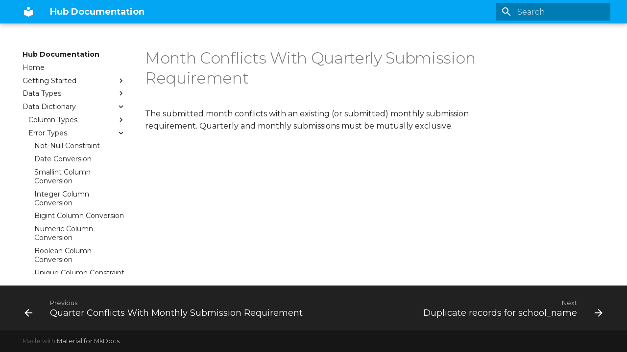

--- FILE ---
content_type: text/html; charset=utf-8
request_url: https://dcpcsb.gitlab.io/public-docs/data-dictionary/error-types/138/
body_size: 73100
content:

<!doctype html>
<html lang="en" class="no-js">
  <head>
    
      <meta charset="utf-8">
      <meta name="viewport" content="width=device-width,initial-scale=1">
      
      
      
      <link rel="icon" href="../../../assets/images/favicon.png">
      <meta name="generator" content="mkdocs-1.3.0, mkdocs-material-8.3.9">
    
    
      
        <title>Month Conflicts With Quarterly Submission Requirement - Hub Documentation</title>
      
    
    
      <link rel="stylesheet" href="../../../assets/stylesheets/main.1d29e8d0.min.css">
      
        
        <link rel="stylesheet" href="../../../assets/stylesheets/palette.cbb835fc.min.css">
        
          
          
          <meta name="theme-color" content="#02a6f2">
        
      
      
    
    
    
      
        
        
        <link rel="preconnect" href="https://fonts.gstatic.com" crossorigin>
        <link rel="stylesheet" href="https://fonts.googleapis.com/css?family=Montserrat:300,300i,400,400i,700,700i%7CInconsolata:400,400i,700,700i&display=fallback">
        <style>:root{--md-text-font:"Montserrat";--md-code-font:"Inconsolata"}</style>
      
    
    
      <link rel="stylesheet" href="../../../stylesheets/extra.css">
    
    <script>__md_scope=new URL("../../..",location),__md_get=(e,_=localStorage,t=__md_scope)=>JSON.parse(_.getItem(t.pathname+"."+e)),__md_set=(e,_,t=localStorage,a=__md_scope)=>{try{t.setItem(a.pathname+"."+e,JSON.stringify(_))}catch(e){}}</script>
    
      

    
    
  </head>
  
  
    
    
    
    
    
    <body dir="ltr" data-md-color-scheme="" data-md-color-primary="light-blue" data-md-color-accent="orange">
  
    
    
    <input class="md-toggle" data-md-toggle="drawer" type="checkbox" id="__drawer" autocomplete="off">
    <input class="md-toggle" data-md-toggle="search" type="checkbox" id="__search" autocomplete="off">
    <label class="md-overlay" for="__drawer"></label>
    <div data-md-component="skip">
      
    </div>
    <div data-md-component="announce">
      
    </div>
    
    
      

<header class="md-header" data-md-component="header">
  <nav class="md-header__inner md-grid" aria-label="Header">
    <a href="../../.." title="Hub Documentation" class="md-header__button md-logo" aria-label="Hub Documentation" data-md-component="logo">
      
  
  <svg xmlns="http://www.w3.org/2000/svg" viewBox="0 0 24 24"><path d="M12 8a3 3 0 0 0 3-3 3 3 0 0 0-3-3 3 3 0 0 0-3 3 3 3 0 0 0 3 3m0 3.54C9.64 9.35 6.5 8 3 8v11c3.5 0 6.64 1.35 9 3.54 2.36-2.19 5.5-3.54 9-3.54V8c-3.5 0-6.64 1.35-9 3.54Z"/></svg>

    </a>
    <label class="md-header__button md-icon" for="__drawer">
      <svg xmlns="http://www.w3.org/2000/svg" viewBox="0 0 24 24"><path d="M3 6h18v2H3V6m0 5h18v2H3v-2m0 5h18v2H3v-2Z"/></svg>
    </label>
    <div class="md-header__title" data-md-component="header-title">
      <div class="md-header__ellipsis">
        <div class="md-header__topic">
          <span class="md-ellipsis">
            Hub Documentation
          </span>
        </div>
        <div class="md-header__topic" data-md-component="header-topic">
          <span class="md-ellipsis">
            
              Month Conflicts With Quarterly Submission Requirement
            
          </span>
        </div>
      </div>
    </div>
    
    
    
      <label class="md-header__button md-icon" for="__search">
        <svg xmlns="http://www.w3.org/2000/svg" viewBox="0 0 24 24"><path d="M9.5 3A6.5 6.5 0 0 1 16 9.5c0 1.61-.59 3.09-1.56 4.23l.27.27h.79l5 5-1.5 1.5-5-5v-.79l-.27-.27A6.516 6.516 0 0 1 9.5 16 6.5 6.5 0 0 1 3 9.5 6.5 6.5 0 0 1 9.5 3m0 2C7 5 5 7 5 9.5S7 14 9.5 14 14 12 14 9.5 12 5 9.5 5Z"/></svg>
      </label>
      <div class="md-search" data-md-component="search" role="dialog">
  <label class="md-search__overlay" for="__search"></label>
  <div class="md-search__inner" role="search">
    <form class="md-search__form" name="search">
      <input type="text" class="md-search__input" name="query" aria-label="Search" placeholder="Search" autocapitalize="off" autocorrect="off" autocomplete="off" spellcheck="false" data-md-component="search-query" required>
      <label class="md-search__icon md-icon" for="__search">
        <svg xmlns="http://www.w3.org/2000/svg" viewBox="0 0 24 24"><path d="M9.5 3A6.5 6.5 0 0 1 16 9.5c0 1.61-.59 3.09-1.56 4.23l.27.27h.79l5 5-1.5 1.5-5-5v-.79l-.27-.27A6.516 6.516 0 0 1 9.5 16 6.5 6.5 0 0 1 3 9.5 6.5 6.5 0 0 1 9.5 3m0 2C7 5 5 7 5 9.5S7 14 9.5 14 14 12 14 9.5 12 5 9.5 5Z"/></svg>
        <svg xmlns="http://www.w3.org/2000/svg" viewBox="0 0 24 24"><path d="M20 11v2H8l5.5 5.5-1.42 1.42L4.16 12l7.92-7.92L13.5 5.5 8 11h12Z"/></svg>
      </label>
      <nav class="md-search__options" aria-label="Search">
        
        <button type="reset" class="md-search__icon md-icon" aria-label="Clear" tabindex="-1">
          <svg xmlns="http://www.w3.org/2000/svg" viewBox="0 0 24 24"><path d="M19 6.41 17.59 5 12 10.59 6.41 5 5 6.41 10.59 12 5 17.59 6.41 19 12 13.41 17.59 19 19 17.59 13.41 12 19 6.41Z"/></svg>
        </button>
      </nav>
      
    </form>
    <div class="md-search__output">
      <div class="md-search__scrollwrap" data-md-scrollfix>
        <div class="md-search-result" data-md-component="search-result">
          <div class="md-search-result__meta">
            Initializing search
          </div>
          <ol class="md-search-result__list"></ol>
        </div>
      </div>
    </div>
  </div>
</div>
    
    
  </nav>
  
</header>
    
    <div class="md-container" data-md-component="container">
      
      
        
          
        
      
      <main class="md-main" data-md-component="main">
        <div class="md-main__inner md-grid">
          
            
              
              <div class="md-sidebar md-sidebar--primary" data-md-component="sidebar" data-md-type="navigation" >
                <div class="md-sidebar__scrollwrap">
                  <div class="md-sidebar__inner">
                    


<nav class="md-nav md-nav--primary" aria-label="Navigation" data-md-level="0">
  <label class="md-nav__title" for="__drawer">
    <a href="../../.." title="Hub Documentation" class="md-nav__button md-logo" aria-label="Hub Documentation" data-md-component="logo">
      
  
  <svg xmlns="http://www.w3.org/2000/svg" viewBox="0 0 24 24"><path d="M12 8a3 3 0 0 0 3-3 3 3 0 0 0-3-3 3 3 0 0 0-3 3 3 3 0 0 0 3 3m0 3.54C9.64 9.35 6.5 8 3 8v11c3.5 0 6.64 1.35 9 3.54 2.36-2.19 5.5-3.54 9-3.54V8c-3.5 0-6.64 1.35-9 3.54Z"/></svg>

    </a>
    Hub Documentation
  </label>
  
  <ul class="md-nav__list" data-md-scrollfix>
    
      
      
      

  
  
  
    <li class="md-nav__item">
      <a href="../../.." class="md-nav__link">
        Home
      </a>
    </li>
  

    
      
      
      

  
  
  
    
    <li class="md-nav__item md-nav__item--nested">
      
      
        <input class="md-nav__toggle md-toggle" data-md-toggle="__nav_2" type="checkbox" id="__nav_2" >
      
      
      
      
        <label class="md-nav__link" for="__nav_2">
          Getting Started
          <span class="md-nav__icon md-icon"></span>
        </label>
      
      <nav class="md-nav" aria-label="Getting Started" data-md-level="1">
        <label class="md-nav__title" for="__nav_2">
          <span class="md-nav__icon md-icon"></span>
          Getting Started
        </label>
        <ul class="md-nav__list" data-md-scrollfix>
          
            
              
  
  
  
    <li class="md-nav__item">
      <a href="../../../getting-started/requesting-an-account/" class="md-nav__link">
        Requesting an Account
      </a>
    </li>
  

            
          
            
              
  
  
  
    <li class="md-nav__item">
      <a href="../../../getting-started/password-resets/" class="md-nav__link">
        Password Resets
      </a>
    </li>
  

            
          
            
              
  
  
  
    <li class="md-nav__item">
      <a href="../../../getting-started/data-submission-instructions/" class="md-nav__link">
        Data Submission Instructions
      </a>
    </li>
  

            
          
            
              
  
  
  
    <li class="md-nav__item">
      <a href="../../../getting-started/for-lea-hub-administrators/" class="md-nav__link">
        For LEA Hub Administrators
      </a>
    </li>
  

            
          
        </ul>
      </nav>
    </li>
  

    
      
      
      

  
  
  
    
    <li class="md-nav__item md-nav__item--nested">
      
      
        <input class="md-nav__toggle md-toggle" data-md-toggle="__nav_3" type="checkbox" id="__nav_3" >
      
      
      
      
        <label class="md-nav__link" for="__nav_3">
          Data Types
          <span class="md-nav__icon md-icon"></span>
        </label>
      
      <nav class="md-nav" aria-label="Data Types" data-md-level="1">
        <label class="md-nav__title" for="__nav_3">
          <span class="md-nav__icon md-icon"></span>
          Data Types
        </label>
        <ul class="md-nav__list" data-md-scrollfix>
          
            
              
  
  
  
    <li class="md-nav__item">
      <a href="../../../data-types/9th-grade-on-track-data/" class="md-nav__link">
        9th Grade on Track Data
      </a>
    </li>
  

            
          
            
              
  
  
  
    <li class="md-nav__item">
      <a href="../../../data-types/academic-functioning-levels/" class="md-nav__link">
        Academic Functioning Levels
      </a>
    </li>
  

            
          
            
              
  
  
  
    <li class="md-nav__item">
      <a href="../../../data-types/act-tests/" class="md-nav__link">
        ACT Tests
      </a>
    </li>
  

            
          
            
              
  
  
  
    <li class="md-nav__item">
      <a href="../../../data-types/adult-certification-outcomes/" class="md-nav__link">
        Adult Certification Outcomes
      </a>
    </li>
  

            
          
            
              
  
  
  
    <li class="md-nav__item">
      <a href="../../../data-types/adult-entered-retained-employment-or-postsecondary-outcomes/" class="md-nav__link">
        Adult Entered/Retained Employment or Postsecondary Outcomes
      </a>
    </li>
  

            
          
            
              
  
  
  
    <li class="md-nav__item">
      <a href="../../../data-types/adult-school-program-credentials-on-exit/" class="md-nav__link">
        Adult School Program Credentials on Exit
      </a>
    </li>
  

            
          
            
              
  
  
  
    <li class="md-nav__item">
      <a href="../../../data-types/advanced-placement-tests/" class="md-nav__link">
        Advanced Placement Tests
      </a>
    </li>
  

            
          
            
              
  
  
  
    <li class="md-nav__item">
      <a href="../../../data-types/ae-accountability-roster/" class="md-nav__link">
        AE Accountability Roster
      </a>
    </li>
  

            
          
            
              
  
  
  
    <li class="md-nav__item">
      <a href="../../../data-types/aimsweb/" class="md-nav__link">
        AIMSWEB
      </a>
    </li>
  

            
          
            
              
  
  
  
    <li class="md-nav__item">
      <a href="../../../data-types/alternative-assessment-rosters/" class="md-nav__link">
        Alternative Assessment Rosters
      </a>
    </li>
  

            
          
            
              
  
  
  
    <li class="md-nav__item">
      <a href="../../../data-types/alternative-school-credentials-by-end-of-program-year/" class="md-nav__link">
        Alternative School Credentials by End of Program Year
      </a>
    </li>
  

            
          
            
              
  
  
  
    <li class="md-nav__item">
      <a href="../../../data-types/alternative-school-graduate-outcomes/" class="md-nav__link">
        Alternative School Graduate Outcomes
      </a>
    </li>
  

            
          
            
              
  
  
  
    <li class="md-nav__item">
      <a href="../../../data-types/amc/" class="md-nav__link">
        AMC
      </a>
    </li>
  

            
          
            
              
  
  
  
    <li class="md-nav__item">
      <a href="../../../data-types/bracken/" class="md-nav__link">
        Bracken
      </a>
    </li>
  

            
          
            
              
  
  
  
    <li class="md-nav__item">
      <a href="../../../data-types/brigance/" class="md-nav__link">
        Brigance
      </a>
    </li>
  

            
          
            
              
  
  
  
    <li class="md-nav__item">
      <a href="../../../data-types/brigance-alternative-/" class="md-nav__link">
        Brigance (Alternative)
      </a>
    </li>
  

            
          
            
              
  
  
  
    <li class="md-nav__item">
      <a href="../../../data-types/career-and-college-acceptance/" class="md-nav__link">
        Career and College Acceptance
      </a>
    </li>
  

            
          
            
              
  
  
  
    <li class="md-nav__item">
      <a href="../../../data-types/career-skill-development/" class="md-nav__link">
        Career Skill Development
      </a>
    </li>
  

            
          
            
              
  
  
  
    <li class="md-nav__item">
      <a href="../../../data-types/certification-outcomes/" class="md-nav__link">
        Certification Outcomes
      </a>
    </li>
  

            
          
            
              
  
  
  
    <li class="md-nav__item">
      <a href="../../../data-types/certification-track-completions/" class="md-nav__link">
        Certification Track Completions
      </a>
    </li>
  

            
          
            
              
  
  
  
    <li class="md-nav__item">
      <a href="../../../data-types/certified-graduates/" class="md-nav__link">
        Certified Graduates
      </a>
    </li>
  

            
          
            
              
  
  
  
    <li class="md-nav__item">
      <a href="../../../data-types/cfrs-budget/" class="md-nav__link">
        CFRS Budget
      </a>
    </li>
  

            
          
            
              
  
  
  
    <li class="md-nav__item">
      <a href="../../../data-types/cfrs-draft-budget/" class="md-nav__link">
        CFRS Draft Budget
      </a>
    </li>
  

            
          
            
              
  
  
  
    <li class="md-nav__item">
      <a href="../../../data-types/circle-progress-monitoring/" class="md-nav__link">
        CIRCLE Progress Monitoring
      </a>
    </li>
  

            
          
            
              
  
  
  
    <li class="md-nav__item">
      <a href="../../../data-types/ck-pat/" class="md-nav__link">
        CK PAT
      </a>
    </li>
  

            
          
            
              
  
  
  
    <li class="md-nav__item">
      <a href="../../../data-types/class/" class="md-nav__link">
        CLASS
      </a>
    </li>
  

            
          
            
              
  
  
  
    <li class="md-nav__item">
      <a href="../../../data-types/college-and-career---entered/" class="md-nav__link">
        College and Career - Entered
      </a>
    </li>
  

            
          
            
              
  
  
  
    <li class="md-nav__item">
      <a href="../../../data-types/college-and-career---prior-postsecondary/" class="md-nav__link">
        College and Career - Prior Postsecondary
      </a>
    </li>
  

            
          
            
              
  
  
  
    <li class="md-nav__item">
      <a href="../../../data-types/college-and-career-readiness/" class="md-nav__link">
        College and Career Readiness
      </a>
    </li>
  

            
          
            
              
  
  
  
    <li class="md-nav__item">
      <a href="../../../data-types/college-and-career---retained/" class="md-nav__link">
        College and Career - Retained
      </a>
    </li>
  

            
          
            
              
  
  
  
    <li class="md-nav__item">
      <a href="../../../data-types/college-credits-earned/" class="md-nav__link">
        College Credits Earned
      </a>
    </li>
  

            
          
            
              
  
  
  
    <li class="md-nav__item">
      <a href="../../../data-types/community-service-hours/" class="md-nav__link">
        Community Service Hours
      </a>
    </li>
  

            
          
            
              
  
  
  
    <li class="md-nav__item">
      <a href="../../../data-types/competency-based-course-grades/" class="md-nav__link">
        Competency-Based Course Grades
      </a>
    </li>
  

            
          
            
              
  
  
  
    <li class="md-nav__item">
      <a href="../../../data-types/continuum-benchmark/" class="md-nav__link">
        Continuum Benchmark
      </a>
    </li>
  

            
          
            
              
  
  
  
    <li class="md-nav__item">
      <a href="../../../data-types/devereux-early-childhood-assessment-deca-/" class="md-nav__link">
        Devereux Early Childhood Assessment (DECA)
      </a>
    </li>
  

            
          
            
              
  
  
  
    <li class="md-nav__item">
      <a href="../../../data-types/dibels---6th-edition/" class="md-nav__link">
        DIBELS - 6th Edition
      </a>
    </li>
  

            
          
            
              
  
  
  
    <li class="md-nav__item">
      <a href="../../../data-types/dibels---next-edition/" class="md-nav__link">
        DIBELS - Next Edition
      </a>
    </li>
  

            
          
            
              
  
  
  
    <li class="md-nav__item">
      <a href="../../../data-types/discipline-2019-2020-/" class="md-nav__link">
        Discipline (2019-2020)
      </a>
    </li>
  

            
          
            
              
  
  
  
    <li class="md-nav__item">
      <a href="../../../data-types/discovery/" class="md-nav__link">
        Discovery
      </a>
    </li>
  

            
          
            
              
  
  
  
    <li class="md-nav__item">
      <a href="../../../data-types/domain-competency-scores/" class="md-nav__link">
        Domain Competency Scores
      </a>
    </li>
  

            
          
            
              
  
  
  
    <li class="md-nav__item">
      <a href="../../../data-types/dra/" class="md-nav__link">
        DRA
      </a>
    </li>
  

            
          
            
              
  
  
  
    <li class="md-nav__item">
      <a href="../../../data-types/dual-enrollment-grades/" class="md-nav__link">
        Dual Enrollment Grades
      </a>
    </li>
  

            
          
            
              
  
  
  
    <li class="md-nav__item">
      <a href="../../../data-types/easycbm/" class="md-nav__link">
        EasyCBM
      </a>
    </li>
  

            
          
            
              
  
  
  
    <li class="md-nav__item">
      <a href="../../../data-types/enrollment-budget/" class="md-nav__link">
        Enrollment Budget
      </a>
    </li>
  

            
          
            
              
  
  
  
    <li class="md-nav__item">
      <a href="../../../data-types/enrollment-projections/" class="md-nav__link">
        Enrollment Projections
      </a>
    </li>
  

            
          
            
              
  
  
  
    <li class="md-nav__item">
      <a href="../../../data-types/envisionmath/" class="md-nav__link">
        enVisionMATH
      </a>
    </li>
  

            
          
            
              
  
  
  
    <li class="md-nav__item">
      <a href="../../../data-types/every-child-ready/" class="md-nav__link">
        Every Child Ready
      </a>
    </li>
  

            
          
            
              
  
  
  
    <li class="md-nav__item">
      <a href="../../../data-types/extended-years-graduation-outcomes/" class="md-nav__link">
        Extended Years Graduation Outcomes
      </a>
    </li>
  

            
          
            
              
  
  
  
    <li class="md-nav__item">
      <a href="../../../data-types/far-management-organizations-related-parties/" class="md-nav__link">
        FAR Management Organizations / Related Parties
      </a>
    </li>
  

            
          
            
              
  
  
  
    <li class="md-nav__item">
      <a href="../../../data-types/foreign-language-credits/" class="md-nav__link">
        Foreign Language Credits
      </a>
    </li>
  

            
          
            
              
  
  
  
    <li class="md-nav__item">
      <a href="../../../data-types/foreign-language-proficiency/" class="md-nav__link">
        Foreign Language Proficiency
      </a>
    </li>
  

            
          
            
              
  
  
  
    <li class="md-nav__item">
      <a href="../../../data-types/fountas-pinnell/" class="md-nav__link">
        Fountas & Pinnell
      </a>
    </li>
  

            
          
            
              
  
  
  
    <li class="md-nav__item">
      <a href="../../../data-types/ged-ready-subject-tests/" class="md-nav__link">
        GED Ready Subject Tests
      </a>
    </li>
  

            
          
            
              
  
  
  
    <li class="md-nav__item">
      <a href="../../../data-types/ged-subject-tests/" class="md-nav__link">
        GED Subject Tests
      </a>
    </li>
  

            
          
            
              
  
  
  
    <li class="md-nav__item">
      <a href="../../../data-types/global-scholar/" class="md-nav__link">
        Global Scholar
      </a>
    </li>
  

            
          
            
              
  
  
  
    <li class="md-nav__item">
      <a href="../../../data-types/gmade/" class="md-nav__link">
        GMADE
      </a>
    </li>
  

            
          
            
              
  
  
  
    <li class="md-nav__item">
      <a href="../../../data-types/gold/" class="md-nav__link">
        GOLD
      </a>
    </li>
  

            
          
            
              
  
  
  
    <li class="md-nav__item">
      <a href="../../../data-types/grade-8-readiness-alternative-/" class="md-nav__link">
        Grade 8 Readiness (Alternative)
      </a>
    </li>
  

            
          
            
              
  
  
  
    <li class="md-nav__item">
      <a href="../../../data-types/high-school-credits-earned/" class="md-nav__link">
        High School Credits Earned
      </a>
    </li>
  

            
          
            
              
  
  
  
    <li class="md-nav__item">
      <a href="../../../data-types/high-school-cte-course-and-certification-outcomes/" class="md-nav__link">
        High School CTE Course and Certification Outcomes
      </a>
    </li>
  

            
          
            
              
  
  
  
    <li class="md-nav__item">
      <a href="../../../data-types/idel/" class="md-nav__link">
        IDEL
      </a>
    </li>
  

            
          
            
              
  
  
  
    <li class="md-nav__item">
      <a href="../../../data-types/iep-certificate-of-completion/" class="md-nav__link">
        IEP Certificate of Completion
      </a>
    </li>
  

            
          
            
              
  
  
  
    <li class="md-nav__item">
      <a href="../../../data-types/iep-goal-progress/" class="md-nav__link">
        IEP Goal Progress
      </a>
    </li>
  

            
          
            
              
  
  
  
    <li class="md-nav__item">
      <a href="../../../data-types/international-baccalaureate-grades/" class="md-nav__link">
        International Baccalaureate Grades
      </a>
    </li>
  

            
          
            
              
  
  
  
    <li class="md-nav__item">
      <a href="../../../data-types/internships/" class="md-nav__link">
        Internships
      </a>
    </li>
  

            
          
            
              
  
  
  
    <li class="md-nav__item">
      <a href="../../../data-types/i-ready/" class="md-nav__link">
        I-Ready
      </a>
    </li>
  

            
          
            
              
  
  
  
    <li class="md-nav__item">
      <a href="../../../data-types/i-ready-term-based-/" class="md-nav__link">
        I-Ready (Term-Based)
      </a>
    </li>
  

            
          
            
              
  
  
  
    <li class="md-nav__item">
      <a href="../../../data-types/journeys-assessment/" class="md-nav__link">
        Journeys Assessment
      </a>
    </li>
  

            
          
            
              
  
  
  
    <li class="md-nav__item">
      <a href="../../../data-types/lap-3/" class="md-nav__link">
        LAP-3
      </a>
    </li>
  

            
          
            
              
  
  
  
    <li class="md-nav__item">
      <a href="../../../data-types/law-activities/" class="md-nav__link">
        Law Activities
      </a>
    </li>
  

            
          
            
              
  
  
  
    <li class="md-nav__item">
      <a href="../../../data-types/learning-plan-completions/" class="md-nav__link">
        Learning Plan Completions
      </a>
    </li>
  

            
          
            
              
  
  
  
    <li class="md-nav__item">
      <a href="../../../data-types/mclass/" class="md-nav__link">
        mCLASS
      </a>
    </li>
  

            
          
            
              
  
  
  
    <li class="md-nav__item">
      <a href="../../../data-types/mi-write/" class="md-nav__link">
        MI Write
      </a>
    </li>
  

            
          
            
              
  
  
  
    <li class="md-nav__item">
      <a href="../../../data-types/myigdi/" class="md-nav__link">
        myIGDI
      </a>
    </li>
  

            
          
            
              
  
  
  
    <li class="md-nav__item">
      <a href="../../../data-types/mymath/" class="md-nav__link">
        myMath
      </a>
    </li>
  

            
          
            
              
  
  
  
    <li class="md-nav__item">
      <a href="../../../data-types/nedp/" class="md-nav__link">
        NEDP
      </a>
    </li>
  

            
          
            
              
  
  
  
    <li class="md-nav__item">
      <a href="../../../data-types/nrs-tests/" class="md-nav__link">
        NRS Tests
      </a>
    </li>
  

            
          
            
              
  
  
  
    <li class="md-nav__item">
      <a href="../../../data-types/nwea-map/" class="md-nav__link">
        NWEA MAP
      </a>
    </li>
  

            
          
            
              
  
  
  
    <li class="md-nav__item">
      <a href="../../../data-types/oral-proficiency-interviews/" class="md-nav__link">
        Oral Proficiency Interviews
      </a>
    </li>
  

            
          
            
              
  
  
  
    <li class="md-nav__item">
      <a href="../../../data-types/pals/" class="md-nav__link">
        PALS
      </a>
    </li>
  

            
          
            
              
  
  
  
    <li class="md-nav__item">
      <a href="../../../data-types/parent-conference-participation/" class="md-nav__link">
        Parent Conference Participation
      </a>
    </li>
  

            
          
            
              
  
  
  
    <li class="md-nav__item">
      <a href="../../../data-types/pcsb-budget/" class="md-nav__link">
        PCSB Budget
      </a>
    </li>
  

            
          
            
              
  
  
  
    <li class="md-nav__item">
      <a href="../../../data-types/physical-and-behavioral-health-positions/" class="md-nav__link">
        Physical and Behavioral Health Positions
      </a>
    </li>
  

            
          
            
              
  
  
  
    <li class="md-nav__item">
      <a href="../../../data-types/plazas-comunitarias/" class="md-nav__link">
        Plazas Comunitarias
      </a>
    </li>
  

            
          
            
              
  
  
  
    <li class="md-nav__item">
      <a href="../../../data-types/positive-behavior-rating-scale/" class="md-nav__link">
        Positive Behavior Rating Scale
      </a>
    </li>
  

            
          
            
              
  
  
  
    <li class="md-nav__item">
      <a href="../../../data-types/postsecondary-enrollments/" class="md-nav__link">
        Postsecondary Enrollments
      </a>
    </li>
  

            
          
            
              
  
  
  
    <li class="md-nav__item">
      <a href="../../../data-types/ppvt/" class="md-nav__link">
        PPVT
      </a>
    </li>
  

            
          
            
              
  
  
  
    <li class="md-nav__item">
      <a href="../../../data-types/program-activity-completions/" class="md-nav__link">
        Program Activity Completions
      </a>
    </li>
  

            
          
            
              
  
  
  
    <li class="md-nav__item">
      <a href="../../../data-types/promotion-rates/" class="md-nav__link">
        Promotion Rates
      </a>
    </li>
  

            
          
            
              
  
  
  
    <li class="md-nav__item">
      <a href="../../../data-types/psat-tests/" class="md-nav__link">
        PSAT Tests
      </a>
    </li>
  

            
          
            
              
  
  
  
    <li class="md-nav__item">
      <a href="../../../data-types/reading-journal/" class="md-nav__link">
        Reading Journal
      </a>
    </li>
  

            
          
            
              
  
  
  
    <li class="md-nav__item">
      <a href="../../../data-types/reengagement-of-truant-students/" class="md-nav__link">
        Reengagement of Truant Students
      </a>
    </li>
  

            
          
            
              
  
  
  
    <li class="md-nav__item">
      <a href="../../../data-types/resiliency-scales-for-children-and-adolescents/" class="md-nav__link">
        Resiliency Scales for Children and Adolescents
      </a>
    </li>
  

            
          
            
              
  
  
  
    <li class="md-nav__item">
      <a href="../../../data-types/sat-tests/" class="md-nav__link">
        SAT Tests
      </a>
    </li>
  

            
          
            
              
  
  
  
    <li class="md-nav__item">
      <a href="../../../data-types/scholastic-reading-inventory/" class="md-nav__link">
        Scholastic Reading Inventory
      </a>
    </li>
  

            
          
            
              
  
  
  
    <li class="md-nav__item">
      <a href="../../../data-types/seats-engagement-scores/" class="md-nav__link">
        SEAtS Engagement Scores
      </a>
    </li>
  

            
          
            
              
  
  
  
    <li class="md-nav__item">
      <a href="../../../data-types/service-learning-projects/" class="md-nav__link">
        Service Learning Projects
      </a>
    </li>
  

            
          
            
              
  
  
  
    <li class="md-nav__item">
      <a href="../../../data-types/six-year-acgr/" class="md-nav__link">
        Six Year ACGR
      </a>
    </li>
  

            
          
            
              
  
  
  
    <li class="md-nav__item">
      <a href="../../../data-types/skills-block-assessment/" class="md-nav__link">
        Skills Block Assessment
      </a>
    </li>
  

            
          
            
              
  
  
  
    <li class="md-nav__item">
      <a href="../../../data-types/spark-3000/" class="md-nav__link">
        Spark 3000
      </a>
    </li>
  

            
          
            
              
  
  
  
    <li class="md-nav__item">
      <a href="../../../data-types/sra/" class="md-nav__link">
        SRA
      </a>
    </li>
  

            
          
            
              
  
  
  
    <li class="md-nav__item">
      <a href="../../../data-types/ssis/" class="md-nav__link">
        SSIS
      </a>
    </li>
  

            
          
            
              
  
  
  
    <li class="md-nav__item">
      <a href="../../../data-types/standards-based-measures-of-proficiency/" class="md-nav__link">
        Standards Based Measures of Proficiency
      </a>
    </li>
  

            
          
            
              
  
  
  
    <li class="md-nav__item">
      <a href="../../../data-types/star/" class="md-nav__link">
        STAR
      </a>
    </li>
  

            
          
            
              
  
  
  
    <li class="md-nav__item">
      <a href="../../../data-types/star---early-literacy/" class="md-nav__link">
        STAR - Early Literacy
      </a>
    </li>
  

            
          
            
              
  
  
  
    <li class="md-nav__item">
      <a href="../../../data-types/star---spanish/" class="md-nav__link">
        STAR - Spanish
      </a>
    </li>
  

            
          
            
              
  
  
  
    <li class="md-nav__item">
      <a href="../../../data-types/strategic-teaching-and-evaluation-of-progress-step-/" class="md-nav__link">
        Strategic Teaching and Evaluation of Progress (STEP)
      </a>
    </li>
  

            
          
            
              
  
  
  
    <li class="md-nav__item">
      <a href="../../../data-types/supera/" class="md-nav__link">
        Supera
      </a>
    </li>
  

            
          
            
              
  
  
  
    <li class="md-nav__item">
      <a href="../../../data-types/technology-assessment/" class="md-nav__link">
        Technology Assessment
      </a>
    </li>
  

            
          
            
              
  
  
  
    <li class="md-nav__item">
      <a href="../../../data-types/tema/" class="md-nav__link">
        TEMA
      </a>
    </li>
  

            
          
            
              
  
  
  
    <li class="md-nav__item">
      <a href="../../../data-types/terra-nova/" class="md-nav__link">
        Terra Nova
      </a>
    </li>
  

            
          
            
              
  
  
  
    <li class="md-nav__item">
      <a href="../../../data-types/thesis-grades/" class="md-nav__link">
        Thesis Grades
      </a>
    </li>
  

            
          
            
              
  
  
  
    <li class="md-nav__item">
      <a href="../../../data-types/truancy-notification-review/" class="md-nav__link">
        Truancy Notification Review
      </a>
    </li>
  

            
          
            
              
  
  
  
    <li class="md-nav__item">
      <a href="../../../data-types/vbmapp/" class="md-nav__link">
        VBMAPP
      </a>
    </li>
  

            
          
        </ul>
      </nav>
    </li>
  

    
      
      
      

  
  
    
  
  
    
    <li class="md-nav__item md-nav__item--active md-nav__item--nested">
      
      
        <input class="md-nav__toggle md-toggle" data-md-toggle="__nav_4" type="checkbox" id="__nav_4" checked>
      
      
      
      
        <label class="md-nav__link" for="__nav_4">
          Data Dictionary
          <span class="md-nav__icon md-icon"></span>
        </label>
      
      <nav class="md-nav" aria-label="Data Dictionary" data-md-level="1">
        <label class="md-nav__title" for="__nav_4">
          <span class="md-nav__icon md-icon"></span>
          Data Dictionary
        </label>
        <ul class="md-nav__list" data-md-scrollfix>
          
            
              
  
  
  
    
    <li class="md-nav__item md-nav__item--nested">
      
      
        <input class="md-nav__toggle md-toggle" data-md-toggle="__nav_4_1" type="checkbox" id="__nav_4_1" >
      
      
      
      
        <label class="md-nav__link" for="__nav_4_1">
          Column Types
          <span class="md-nav__icon md-icon"></span>
        </label>
      
      <nav class="md-nav" aria-label="Column Types" data-md-level="2">
        <label class="md-nav__title" for="__nav_4_1">
          <span class="md-nav__icon md-icon"></span>
          Column Types
        </label>
        <ul class="md-nav__list" data-md-scrollfix>
          
            
              
  
  
  
    <li class="md-nav__item">
      <a href="../../column-types/bigint/" class="md-nav__link">
        Integer (Big)
      </a>
    </li>
  

            
          
            
              
  
  
  
    <li class="md-nav__item">
      <a href="../../column-types/boolean/" class="md-nav__link">
        Boolean (True/False)
      </a>
    </li>
  

            
          
            
              
  
  
  
    <li class="md-nav__item">
      <a href="../../column-types/date/" class="md-nav__link">
        Date
      </a>
    </li>
  

            
          
            
              
  
  
  
    <li class="md-nav__item">
      <a href="../../column-types/integer/" class="md-nav__link">
        Integer
      </a>
    </li>
  

            
          
            
              
  
  
  
    <li class="md-nav__item">
      <a href="../../column-types/mapped-id/" class="md-nav__link">
        Mapped ID
      </a>
    </li>
  

            
          
            
              
  
  
  
    <li class="md-nav__item">
      <a href="../../column-types/mapped-text/" class="md-nav__link">
        Mapped Text
      </a>
    </li>
  

            
          
            
              
  
  
  
    <li class="md-nav__item">
      <a href="../../column-types/numeric/" class="md-nav__link">
        Numeric
      </a>
    </li>
  

            
          
            
              
  
  
  
    <li class="md-nav__item">
      <a href="../../column-types/smallint/" class="md-nav__link">
        Integer (Small)
      </a>
    </li>
  

            
          
            
              
  
  
  
    <li class="md-nav__item">
      <a href="../../column-types/text/" class="md-nav__link">
        Text
      </a>
    </li>
  

            
          
            
              
  
  
  
    <li class="md-nav__item">
      <a href="../../column-types/timestamp-with-time-zone/" class="md-nav__link">
        Timestamp
      </a>
    </li>
  

            
          
            
              
  
  
  
    <li class="md-nav__item">
      <a href="../../column-types/uuid/" class="md-nav__link">
        UUID
      </a>
    </li>
  

            
          
        </ul>
      </nav>
    </li>
  

            
          
            
              
  
  
    
  
  
    
    <li class="md-nav__item md-nav__item--active md-nav__item--nested">
      
      
        <input class="md-nav__toggle md-toggle" data-md-toggle="__nav_4_2" type="checkbox" id="__nav_4_2" checked>
      
      
      
      
        <label class="md-nav__link" for="__nav_4_2">
          Error Types
          <span class="md-nav__icon md-icon"></span>
        </label>
      
      <nav class="md-nav" aria-label="Error Types" data-md-level="2">
        <label class="md-nav__title" for="__nav_4_2">
          <span class="md-nav__icon md-icon"></span>
          Error Types
        </label>
        <ul class="md-nav__list" data-md-scrollfix>
          
            
              
  
  
  
    <li class="md-nav__item">
      <a href="../1/" class="md-nav__link">
        Not-Null Constraint
      </a>
    </li>
  

            
          
            
              
  
  
  
    <li class="md-nav__item">
      <a href="../2/" class="md-nav__link">
        Date Conversion
      </a>
    </li>
  

            
          
            
              
  
  
  
    <li class="md-nav__item">
      <a href="../3/" class="md-nav__link">
        Smallint Column Conversion
      </a>
    </li>
  

            
          
            
              
  
  
  
    <li class="md-nav__item">
      <a href="../4/" class="md-nav__link">
        Integer Column Conversion
      </a>
    </li>
  

            
          
            
              
  
  
  
    <li class="md-nav__item">
      <a href="../5/" class="md-nav__link">
        Bigint Column Conversion
      </a>
    </li>
  

            
          
            
              
  
  
  
    <li class="md-nav__item">
      <a href="../6/" class="md-nav__link">
        Numeric Column Conversion
      </a>
    </li>
  

            
          
            
              
  
  
  
    <li class="md-nav__item">
      <a href="../7/" class="md-nav__link">
        Boolean Column Conversion
      </a>
    </li>
  

            
          
            
              
  
  
  
    <li class="md-nav__item">
      <a href="../8/" class="md-nav__link">
        Unique Column Constraint
      </a>
    </li>
  

            
          
            
              
  
  
  
    <li class="md-nav__item">
      <a href="../9/" class="md-nav__link">
        Relationship Constraint
      </a>
    </li>
  

            
          
            
              
  
  
  
    <li class="md-nav__item">
      <a href="../10/" class="md-nav__link">
        Range Test
      </a>
    </li>
  

            
          
            
              
  
  
  
    <li class="md-nav__item">
      <a href="../11/" class="md-nav__link">
        Value Not In Mapping List
      </a>
    </li>
  

            
          
            
              
  
  
  
    <li class="md-nav__item">
      <a href="../12/" class="md-nav__link">
        Value Not In Mapping List
      </a>
    </li>
  

            
          
            
              
  
  
  
    <li class="md-nav__item">
      <a href="../13/" class="md-nav__link">
        Submission Constraint (Submission Not Allowed)
      </a>
    </li>
  

            
          
            
              
  
  
  
    <li class="md-nav__item">
      <a href="../14/" class="md-nav__link">
        Submission Constraint (Submission Always Allowed)
      </a>
    </li>
  

            
          
            
              
  
  
  
    <li class="md-nav__item">
      <a href="../15/" class="md-nav__link">
        Submission Constraint (During Window Only)
      </a>
    </li>
  

            
          
            
              
  
  
  
    <li class="md-nav__item">
      <a href="../16/" class="md-nav__link">
        Submission Constraint (Before Due Date Only)
      </a>
    </li>
  

            
          
            
              
  
  
  
    <li class="md-nav__item">
      <a href="../17/" class="md-nav__link">
        Submission Constraint (Before Submission Only)
      </a>
    </li>
  

            
          
            
              
  
  
  
    <li class="md-nav__item">
      <a href="../18/" class="md-nav__link">
        Upload Constraint (Cannot Create, Cannot Update)
      </a>
    </li>
  

            
          
            
              
  
  
  
    <li class="md-nav__item">
      <a href="../19/" class="md-nav__link">
        Upload Constraint (Can Create, Cannot Update)
      </a>
    </li>
  

            
          
            
              
  
  
  
    <li class="md-nav__item">
      <a href="../20/" class="md-nav__link">
        Upload Constraint (Cannot Create, Can Update)
      </a>
    </li>
  

            
          
            
              
  
  
  
    <li class="md-nav__item">
      <a href="../21/" class="md-nav__link">
        Upload Constraint (Can Create, Can Update)
      </a>
    </li>
  

            
          
            
              
  
  
  
    <li class="md-nav__item">
      <a href="../22/" class="md-nav__link">
        Row Not Associated With Realm
      </a>
    </li>
  

            
          
            
              
  
  
  
    <li class="md-nav__item">
      <a href="../23/" class="md-nav__link">
        File Cannot Be Read (Ensure .csv Format)
      </a>
    </li>
  

            
          
            
              
  
  
  
    <li class="md-nav__item">
      <a href="../24/" class="md-nav__link">
        Empty File
      </a>
    </li>
  

            
          
            
              
  
  
  
    <li class="md-nav__item">
      <a href="../25/" class="md-nav__link">
        Unmatched Data Type
      </a>
    </li>
  

            
          
            
              
  
  
  
    <li class="md-nav__item">
      <a href="../26/" class="md-nav__link">
        Bad File(s)
      </a>
    </li>
  

            
          
            
              
  
  
  
    <li class="md-nav__item">
      <a href="../27/" class="md-nav__link">
        Encoding Error
      </a>
    </li>
  

            
          
            
              
  
  
  
    <li class="md-nav__item">
      <a href="../28/" class="md-nav__link">
        File Type Error
      </a>
    </li>
  

            
          
            
              
  
  
  
    <li class="md-nav__item">
      <a href="../29/" class="md-nav__link">
        Data Type Lookup Failure
      </a>
    </li>
  

            
          
            
              
  
  
  
    <li class="md-nav__item">
      <a href="../30/" class="md-nav__link">
        Character Limit
      </a>
    </li>
  

            
          
            
              
  
  
  
    <li class="md-nav__item">
      <a href="../31/" class="md-nav__link">
        Upload Not Allowed by Staff/Admin
      </a>
    </li>
  

            
          
            
              
  
  
  
    <li class="md-nav__item">
      <a href="../90/" class="md-nav__link">
        Certified Graduate USI Exists in a Prior Year
      </a>
    </li>
  

            
          
            
              
  
  
  
    <li class="md-nav__item">
      <a href="../91/" class="md-nav__link">
        Invalid Diploma Issue Date Range
      </a>
    </li>
  

            
          
            
              
  
  
  
    <li class="md-nav__item">
      <a href="../92/" class="md-nav__link">
        Record is not for current year or has been already validated
      </a>
    </li>
  

            
          
            
              
  
  
  
    <li class="md-nav__item">
      <a href="../95/" class="md-nav__link">
        Check Start Test Completeness
      </a>
    </li>
  

            
          
            
              
  
  
  
    <li class="md-nav__item">
      <a href="../96/" class="md-nav__link">
        Check End Test Completeness
      </a>
    </li>
  

            
          
            
              
  
  
  
    <li class="md-nav__item">
      <a href="../97/" class="md-nav__link">
        Check Conditional Growth Percentile
      </a>
    </li>
  

            
          
            
              
  
  
  
    <li class="md-nav__item">
      <a href="../98/" class="md-nav__link">
        Check Test Dates Consistency
      </a>
    </li>
  

            
          
            
              
  
  
  
    <li class="md-nav__item">
      <a href="../101/" class="md-nav__link">
        Accountability Denominator or Has IEP look up returns null values, only existing records should be updated
      </a>
    </li>
  

            
          
            
              
  
  
  
    <li class="md-nav__item">
      <a href="../102/" class="md-nav__link">
        Combination of Certification Outcome and Course Outcome does NOT exist
      </a>
    </li>
  

            
          
            
              
  
  
  
    <li class="md-nav__item">
      <a href="../103/" class="md-nav__link">
        Interim Removal Fields Cannot Be Blank When Interim Removal Is 'Yes'
      </a>
    </li>
  

            
          
            
              
  
  
  
    <li class="md-nav__item">
      <a href="../104/" class="md-nav__link">
        Start Dates Must Be On Or Before End Dates
      </a>
    </li>
  

            
          
            
              
  
  
  
    <li class="md-nav__item">
      <a href="../105/" class="md-nav__link">
        Student's Assessment Grade Not Valid For Assessment
      </a>
    </li>
  

            
          
            
              
  
  
  
    <li class="md-nav__item">
      <a href="../106/" class="md-nav__link">
        Validation Deadlines Processor Can Only Create Simple Deadlines. Use Data Type Processors for Complex Deadlines
      </a>
    </li>
  

            
          
            
              
  
  
  
    <li class="md-nav__item">
      <a href="../107/" class="md-nav__link">
        Non-Null Campus/Year Combination Which Is Invalid
      </a>
    </li>
  

            
          
            
              
  
  
  
    <li class="md-nav__item">
      <a href="../108/" class="md-nav__link">
        Credits Earned Cannot Exceed Credits Attempted
      </a>
    </li>
  

            
          
            
              
  
  
  
    <li class="md-nav__item">
      <a href="../109/" class="md-nav__link">
        Goals Mastered and Goals Progressing Cannot Combine to More Than Goals Total
      </a>
    </li>
  

            
          
            
              
  
  
  
    <li class="md-nav__item">
      <a href="../110/" class="md-nav__link">
        Invalid combination of Data Type (data_type) and Column Name (column_name)
      </a>
    </li>
  

            
          
            
              
  
  
  
    <li class="md-nav__item">
      <a href="../111/" class="md-nav__link">
        Conflict on unique mapping (data_type_id, column_position, source_value)
      </a>
    </li>
  

            
          
            
              
  
  
  
    <li class="md-nav__item">
      <a href="../112/" class="md-nav__link">
        Cannot create additional NULL source values
      </a>
    </li>
  

            
          
            
              
  
  
  
    <li class="md-nav__item">
      <a href="../113/" class="md-nav__link">
        Invalid mapping for update - trying to update non-existing mapping
      </a>
    </li>
  

            
          
            
              
  
  
  
    <li class="md-nav__item">
      <a href="../114/" class="md-nav__link">
        Invalid mapping for update - trying to update mapping more than once
      </a>
    </li>
  

            
          
            
              
  
  
  
    <li class="md-nav__item">
      <a href="../115/" class="md-nav__link">
        LEA/Final enrollment grade projections are greater than the enrollment ceiling
      </a>
    </li>
  

            
          
            
              
  
  
  
    <li class="md-nav__item">
      <a href="../116/" class="md-nav__link">
        LEA/Final at risk projections are greater than the total of all LEA/Final enrollment grade projections
      </a>
    </li>
  

            
          
            
              
  
  
  
    <li class="md-nav__item">
      <a href="../117/" class="md-nav__link">
        LEA/Final english learner projections are greater than the total of all LEA/Final enrollment grade projections
      </a>
    </li>
  

            
          
            
              
  
  
  
    <li class="md-nav__item">
      <a href="../118/" class="md-nav__link">
        LEA/Final special education projections are greater than the total of all LEA/Final enrollment grade projections
      </a>
    </li>
  

            
          
            
              
  
  
  
    <li class="md-nav__item">
      <a href="../119/" class="md-nav__link">
        LEA/Final residential projections are greater than the total of all LEA/Final enrollment grade projections
      </a>
    </li>
  

            
          
            
              
  
  
  
    <li class="md-nav__item">
      <a href="../120/" class="md-nav__link">
        LEA/Final residential english learner projections are greater than the total of all LEA/Final enrollment residential projections
      </a>
    </li>
  

            
          
            
              
  
  
  
    <li class="md-nav__item">
      <a href="../121/" class="md-nav__link">
        LEA/Final residential special education projections are greater than the total of all LEA/Final enrollment residential projections
      </a>
    </li>
  

            
          
            
              
  
  
  
    <li class="md-nav__item">
      <a href="../122/" class="md-nav__link">
        LEA/Final special education extended school year projections are greater than the total of all LEA/Final special education projections
      </a>
    </li>
  

            
          
            
              
  
  
  
    <li class="md-nav__item">
      <a href="../123/" class="md-nav__link">
        Points > Possible Points
      </a>
    </li>
  

            
          
            
              
  
  
  
    <li class="md-nav__item">
      <a href="../124/" class="md-nav__link">
        Points > Weight
      </a>
    </li>
  

            
          
            
              
  
  
  
    <li class="md-nav__item">
      <a href="../125/" class="md-nav__link">
        Revisions have overlapping effective/expiration dates
      </a>
    </li>
  

            
          
            
              
  
  
  
    <li class="md-nav__item">
      <a href="../126/" class="md-nav__link">
        Only one current value per key allowed
      </a>
    </li>
  

            
          
            
              
  
  
  
    <li class="md-nav__item">
      <a href="../127/" class="md-nav__link">
        Date windows must be complete or fully empty; cannot have start date without end date or vice-versa
      </a>
    </li>
  

            
          
            
              
  
  
  
    <li class="md-nav__item">
      <a href="../128/" class="md-nav__link">
        Upload Constraint (No Matching NRS Test)
      </a>
    </li>
  

            
          
            
              
  
  
  
    <li class="md-nav__item">
      <a href="../129/" class="md-nav__link">
        Partial Submission
      </a>
    </li>
  

            
          
            
              
  
  
  
    <li class="md-nav__item">
      <a href="../130/" class="md-nav__link">
        Student Cannot Be Reenrolled and Not Eligible to Reenroll
      </a>
    </li>
  

            
          
            
              
  
  
  
    <li class="md-nav__item">
      <a href="../131/" class="md-nav__link">
        Student Cannot Be Reenrolled and Not Eligible to Reenroll and Not Returned to LEA
      </a>
    </li>
  

            
          
            
              
  
  
  
    <li class="md-nav__item">
      <a href="../132/" class="md-nav__link">
        Student Cannot Be Reenrolled and Not Returned to LEA
      </a>
    </li>
  

            
          
            
              
  
  
  
    <li class="md-nav__item">
      <a href="../133/" class="md-nav__link">
        Student Cannot Be Not Reenrolled, Returned to LEA, and Not Eligible to Reenroll
      </a>
    </li>
  

            
          
            
              
  
  
  
    <li class="md-nav__item">
      <a href="../134/" class="md-nav__link">
        Invalid School Year Month
      </a>
    </li>
  

            
          
            
              
  
  
  
    <li class="md-nav__item">
      <a href="../135/" class="md-nav__link">
        Missing Months
      </a>
    </li>
  

            
          
            
              
  
  
  
    <li class="md-nav__item">
      <a href="../136/" class="md-nav__link">
        Missing Internship Organization
      </a>
    </li>
  

            
          
            
              
  
  
  
    <li class="md-nav__item">
      <a href="../137/" class="md-nav__link">
        Quarter Conflicts With Monthly Submission Requirement
      </a>
    </li>
  

            
          
            
              
  
  
    
  
  
    <li class="md-nav__item md-nav__item--active">
      
      <input class="md-nav__toggle md-toggle" data-md-toggle="toc" type="checkbox" id="__toc">
      
      
      
      <a href="./" class="md-nav__link md-nav__link--active">
        Month Conflicts With Quarterly Submission Requirement
      </a>
      
    </li>
  

            
          
            
              
  
  
  
    <li class="md-nav__item">
      <a href="../139/" class="md-nav__link">
        Duplicate records for school_name
      </a>
    </li>
  

            
          
            
              
  
  
  
    <li class="md-nav__item">
      <a href="../140/" class="md-nav__link">
        Duplicate records for calendar_name
      </a>
    </li>
  

            
          
            
              
  
  
  
    <li class="md-nav__item">
      <a href="../141/" class="md-nav__link">
        Duplicate records for day_type
      </a>
    </li>
  

            
          
            
              
  
  
  
    <li class="md-nav__item">
      <a href="../142/" class="md-nav__link">
        Duplicate records for first_day
      </a>
    </li>
  

            
          
            
              
  
  
  
    <li class="md-nav__item">
      <a href="../143/" class="md-nav__link">
        Valide calendar_codes not present
      </a>
    </li>
  

            
          
            
              
  
  
  
    <li class="md-nav__item">
      <a href="../144/" class="md-nav__link">
        Validate calendar codes in adult_feed
      </a>
    </li>
  

            
          
            
              
  
  
  
    <li class="md-nav__item">
      <a href="../145/" class="md-nav__link">
        Start Score Must Be Within Valid Range
      </a>
    </li>
  

            
          
            
              
  
  
  
    <li class="md-nav__item">
      <a href="../146/" class="md-nav__link">
        End Score Must Be Within Valid Range
      </a>
    </li>
  

            
          
            
              
  
  
  
    <li class="md-nav__item">
      <a href="../147/" class="md-nav__link">
        Written Justification Date Missing
      </a>
    </li>
  

            
          
            
              
  
  
  
    <li class="md-nav__item">
      <a href="../148/" class="md-nav__link">
        Written Justification Date Invalid
      </a>
    </li>
  

            
          
            
              
  
  
  
    <li class="md-nav__item">
      <a href="../149/" class="md-nav__link">
        Injury Causation / Reporting Conflict
      </a>
    </li>
  

            
          
            
              
  
  
  
    <li class="md-nav__item">
      <a href="../150/" class="md-nav__link">
        Invalid Disciplinary Unenrollment Incident ID
      </a>
    </li>
  

            
          
            
              
  
  
  
    <li class="md-nav__item">
      <a href="../151/" class="md-nav__link">
        Conflicting Unenrollment Reporting
      </a>
    </li>
  

            
          
            
              
  
  
  
    <li class="md-nav__item">
      <a href="../152/" class="md-nav__link">
        Invalid Incident ID
      </a>
    </li>
  

            
          
            
              
  
  
  
    <li class="md-nav__item">
      <a href="../153/" class="md-nav__link">
        Valid Calendar ID is not present
      </a>
    </li>
  

            
          
            
              
  
  
  
    <li class="md-nav__item">
      <a href="../154/" class="md-nav__link">
        Invalid Program
      </a>
    </li>
  

            
          
            
              
  
  
  
    <li class="md-nav__item">
      <a href="../155/" class="md-nav__link">
        Cannot Process Interim Financial Statement Submissions
      </a>
    </li>
  

            
          
            
              
  
  
  
    <li class="md-nav__item">
      <a href="../156/" class="md-nav__link">
        Sum of financial values does not equal Total Expenditures
      </a>
    </li>
  

            
          
            
              
  
  
  
    <li class="md-nav__item">
      <a href="../157/" class="md-nav__link">
        Both Agreement Expiration Date and Agreement Expiration Date Description cannot be empty
      </a>
    </li>
  

            
          
            
              
  
  
  
    <li class="md-nav__item">
      <a href="../158/" class="md-nav__link">
        Incomplete File Submission
      </a>
    </li>
  

            
          
            
              
  
  
  
    <li class="md-nav__item">
      <a href="../159/" class="md-nav__link">
        Pivot Operation Failure
      </a>
    </li>
  

            
          
            
              
  
  
  
    <li class="md-nav__item">
      <a href="../160/" class="md-nav__link">
        Assessment Declartion Choice Required
      </a>
    </li>
  

            
          
            
              
  
  
  
    <li class="md-nav__item">
      <a href="../161/" class="md-nav__link">
        For the K-3 NWEA MAP Growth Outcomes measures, IDs 1 and 2, for grade 3 only the choice must opt in or out of both measures.
      </a>
    </li>
  

            
          
            
              
  
  
  
    <li class="md-nav__item">
      <a href="../162/" class="md-nav__link">
        Cannot update Assessment ID when mandatory.
      </a>
    </li>
  

            
          
            
              
  
  
  
    <li class="md-nav__item">
      <a href="../163/" class="md-nav__link">
        Policy Compliance Error
      </a>
    </li>
  

            
          
            
              
  
  
  
    <li class="md-nav__item">
      <a href="../164/" class="md-nav__link">
        Assessment Participation Requirement Error
      </a>
    </li>
  

            
          
            
              
  
  
  
    <li class="md-nav__item">
      <a href="../165/" class="md-nav__link">
        Immutable Field Update Error
      </a>
    </li>
  

            
          
            
              
  
  
  
    <li class="md-nav__item">
      <a href="../166/" class="md-nav__link">
        Partial Opt-In for Grade-Level Subjects
      </a>
    </li>
  

            
          
            
              
  
  
  
    <li class="md-nav__item">
      <a href="../167/" class="md-nav__link">
        Review End Date must proceed Notifcation Date
      </a>
    </li>
  

            
          
            
              
  
  
  
    <li class="md-nav__item">
      <a href="../168/" class="md-nav__link">
        Test date invalid for Push Forward Test
      </a>
    </li>
  

            
          
            
              
  
  
  
    <li class="md-nav__item">
      <a href="../169/" class="md-nav__link">
        Student in Accountability Universe Incorrectly Marked as Excluded
      </a>
    </li>
  

            
          
        </ul>
      </nav>
    </li>
  

            
          
            
              
  
  
  
    
    <li class="md-nav__item md-nav__item--nested">
      
      
        <input class="md-nav__toggle md-toggle" data-md-toggle="__nav_4_3" type="checkbox" id="__nav_4_3" >
      
      
      
      
        <label class="md-nav__link" for="__nav_4_3">
          Submission Settings
          <span class="md-nav__icon md-icon"></span>
        </label>
      
      <nav class="md-nav" aria-label="Submission Settings" data-md-level="2">
        <label class="md-nav__title" for="__nav_4_3">
          <span class="md-nav__icon md-icon"></span>
          Submission Settings
        </label>
        <ul class="md-nav__list" data-md-scrollfix>
          
            
              
  
  
  
    <li class="md-nav__item">
      <a href="../../submission-settings/never/" class="md-nav__link">
        Never
      </a>
    </li>
  

            
          
            
              
  
  
  
    <li class="md-nav__item">
      <a href="../../submission-settings/anytime/" class="md-nav__link">
        Anytime
      </a>
    </li>
  

            
          
            
              
  
  
  
    <li class="md-nav__item">
      <a href="../../submission-settings/during-submission-window-only/" class="md-nav__link">
        During Submission Window Only
      </a>
    </li>
  

            
          
            
              
  
  
  
    <li class="md-nav__item">
      <a href="../../submission-settings/before-due-date-only/" class="md-nav__link">
        Before Due Date Only
      </a>
    </li>
  

            
          
            
              
  
  
  
    <li class="md-nav__item">
      <a href="../../submission-settings/before-submission-only/" class="md-nav__link">
        Before Submission Only
      </a>
    </li>
  

            
          
        </ul>
      </nav>
    </li>
  

            
          
            
              
  
  
  
    
    <li class="md-nav__item md-nav__item--nested">
      
      
        <input class="md-nav__toggle md-toggle" data-md-toggle="__nav_4_4" type="checkbox" id="__nav_4_4" >
      
      
      
      
        <label class="md-nav__link" for="__nav_4_4">
          Upload Settings
          <span class="md-nav__icon md-icon"></span>
        </label>
      
      <nav class="md-nav" aria-label="Upload Settings" data-md-level="2">
        <label class="md-nav__title" for="__nav_4_4">
          <span class="md-nav__icon md-icon"></span>
          Upload Settings
        </label>
        <ul class="md-nav__list" data-md-scrollfix>
          
            
              
  
  
  
    <li class="md-nav__item">
      <a href="../../upload-settings/cannot-create-cannot-update/" class="md-nav__link">
        Cannot Create, Cannot Update
      </a>
    </li>
  

            
          
            
              
  
  
  
    <li class="md-nav__item">
      <a href="../../upload-settings/can-create-cannot-update/" class="md-nav__link">
        Can Create, Cannot Update
      </a>
    </li>
  

            
          
            
              
  
  
  
    <li class="md-nav__item">
      <a href="../../upload-settings/cannot-create-can-update/" class="md-nav__link">
        Cannot Create, Can Update
      </a>
    </li>
  

            
          
            
              
  
  
  
    <li class="md-nav__item">
      <a href="../../upload-settings/can-create-can-update/" class="md-nav__link">
        Can Create, Can Update
      </a>
    </li>
  

            
          
        </ul>
      </nav>
    </li>
  

            
          
        </ul>
      </nav>
    </li>
  

    
      
      
      

  
  
  
    
    <li class="md-nav__item md-nav__item--nested">
      
      
        <input class="md-nav__toggle md-toggle" data-md-toggle="__nav_5" type="checkbox" id="__nav_5" >
      
      
      
      
        <label class="md-nav__link" for="__nav_5">
          Guidance Documents
          <span class="md-nav__icon md-icon"></span>
        </label>
      
      <nav class="md-nav" aria-label="Guidance Documents" data-md-level="1">
        <label class="md-nav__title" for="__nav_5">
          <span class="md-nav__icon md-icon"></span>
          Guidance Documents
        </label>
        <ul class="md-nav__list" data-md-scrollfix>
          
            
              
  
  
  
    <li class="md-nav__item">
      <a href="../../../guidance-documents/Metric-Validation-Guidance/" class="md-nav__link">
        Metric Validation
      </a>
    </li>
  

            
          
            
              
  
  
  
    <li class="md-nav__item">
      <a href="../../../guidance-documents/SY24-25_Production_Cycle_Timelines/" class="md-nav__link">
        SY 2024-2025 Production Cycle Timelines
      </a>
    </li>
  

            
          
            
              
  
  
  
    <li class="md-nav__item">
      <a href="../../../guidance-documents/Roster-Confirmation-Data-Submission-Guidance/" class="md-nav__link">
        Roster Confirmation and Data Submission
      </a>
    </li>
  

            
          
            
              
  
  
  
    <li class="md-nav__item">
      <a href="../../../guidance-documents/Certified-Graduates-List/" class="md-nav__link">
        Certified Graduates List
      </a>
    </li>
  

            
          
            
              
  
  
  
    <li class="md-nav__item">
      <a href="../../../guidance-documents/LEA-Annual-Report/" class="md-nav__link">
        LEA Annual Report
      </a>
    </li>
  

            
          
            
              
  
  
  
    <li class="md-nav__item">
      <a href="../../../guidance-documents/Accountability-Demographics/" class="md-nav__link">
        Accountability Demographics
      </a>
    </li>
  

            
          
            
              
  
  
  
    <li class="md-nav__item">
      <a href="../../../guidance-documents/Facility-Assessment-Survey/" class="md-nav__link">
        Facility Assessment Survey
      </a>
    </li>
  

            
          
            
              
  
  
  
    <li class="md-nav__item">
      <a href="../../../guidance-documents/SY24-25-and-SY25-26-LaunchPad/" class="md-nav__link">
        SY 2024-2025 and SY 2025-2026 Launchpad
      </a>
    </li>
  

            
          
            
              
  
  
  
    <li class="md-nav__item">
      <a href="../../../guidance-documents/SY25-26-Entity-Management-Information-%28EMI%29/" class="md-nav__link">
        SY 2025-2026 Entity Management Information (EMI)
      </a>
    </li>
  

            
          
        </ul>
      </nav>
    </li>
  

    
  </ul>
</nav>
                  </div>
                </div>
              </div>
            
            
              
              <div class="md-sidebar md-sidebar--secondary" data-md-component="sidebar" data-md-type="toc" >
                <div class="md-sidebar__scrollwrap">
                  <div class="md-sidebar__inner">
                    

<nav class="md-nav md-nav--secondary" aria-label="Table of contents">
  
  
  
  
</nav>
                  </div>
                </div>
              </div>
            
          
          <div class="md-content" data-md-component="content">
            <article class="md-content__inner md-typeset">
              
                


  <h1>Month Conflicts With Quarterly Submission Requirement</h1>

<!-- AUTOGENERATED FILE; DO NOT MODIFY -->
<p>The submitted month conflicts with an existing (or submitted) monthly submission requirement. Quarterly and monthly submissions must be mutually exclusive.</p>

              
            </article>
            
          </div>
        </div>
        
      </main>
      
        <footer class="md-footer">
  
    
    <nav class="md-footer__inner md-grid" aria-label="Footer" >
      
        
        <a href="../137/" class="md-footer__link md-footer__link--prev" aria-label="Previous: Quarter Conflicts With Monthly Submission Requirement" rel="prev">
          <div class="md-footer__button md-icon">
            <svg xmlns="http://www.w3.org/2000/svg" viewBox="0 0 24 24"><path d="M20 11v2H8l5.5 5.5-1.42 1.42L4.16 12l7.92-7.92L13.5 5.5 8 11h12Z"/></svg>
          </div>
          <div class="md-footer__title">
            <div class="md-ellipsis">
              <span class="md-footer__direction">
                Previous
              </span>
              Quarter Conflicts With Monthly Submission Requirement
            </div>
          </div>
        </a>
      
      
        
        <a href="../139/" class="md-footer__link md-footer__link--next" aria-label="Next: Duplicate records for school_name" rel="next">
          <div class="md-footer__title">
            <div class="md-ellipsis">
              <span class="md-footer__direction">
                Next
              </span>
              Duplicate records for school_name
            </div>
          </div>
          <div class="md-footer__button md-icon">
            <svg xmlns="http://www.w3.org/2000/svg" viewBox="0 0 24 24"><path d="M4 11v2h12l-5.5 5.5 1.42 1.42L19.84 12l-7.92-7.92L10.5 5.5 16 11H4Z"/></svg>
          </div>
        </a>
      
    </nav>
  
  <div class="md-footer-meta md-typeset">
    <div class="md-footer-meta__inner md-grid">
      <div class="md-copyright">
  
  
    Made with
    <a href="https://squidfunk.github.io/mkdocs-material/" target="_blank" rel="noopener">
      Material for MkDocs
    </a>
  
</div>
      
    </div>
  </div>
</footer>
      
    </div>
    <div class="md-dialog" data-md-component="dialog">
      <div class="md-dialog__inner md-typeset"></div>
    </div>
    <script id="__config" type="application/json">{"base": "../../..", "features": [], "search": "../../../assets/javascripts/workers/search.b97dbffb.min.js", "translations": {"clipboard.copied": "Copied to clipboard", "clipboard.copy": "Copy to clipboard", "search.config.lang": "en", "search.config.pipeline": "trimmer, stopWordFilter", "search.config.separator": "[\\s\\-]+", "search.placeholder": "Search", "search.result.more.one": "1 more on this page", "search.result.more.other": "# more on this page", "search.result.none": "No matching documents", "search.result.one": "1 matching document", "search.result.other": "# matching documents", "search.result.placeholder": "Type to start searching", "search.result.term.missing": "Missing", "select.version.title": "Select version"}}</script>
    
    
      <script src="../../../assets/javascripts/bundle.6c7ad80a.min.js"></script>
      
        <script src="../../../javascript/extra.js"></script>
      
    
  </body>
</html>

--- FILE ---
content_type: text/css; charset=utf-8
request_url: https://dcpcsb.gitlab.io/public-docs/stylesheets/extra.css
body_size: 406
content:
 /* Style the button that is used to open and close the collapsible content */
.collapsible {
  background-color: #eee;
  color: #444;
  cursor: pointer;
  padding: 18px;
  width: 100%;
  border: none;
  text-align: left;
  outline: none;
  font-size: 15px;
  font-family: Montserrat
}

/* Add a background color to the button if it is clicked on (add the .active
class with JS), and when you move the mouse over it (hover) */
.active, .collapsible:hover {
  background-color: #ccc;
}

/* Style the collapsible content. Note: hidden by default */
.content, .content-grey {
  padding: 0 18px;
  display: none;
  overflow: hidden;
  background-color: #FFFFFF;
}

/* Change the width of the main window*/
.md-content {
    margin-right: auto;
}



--- FILE ---
content_type: application/javascript
request_url: https://dcpcsb.gitlab.io/public-docs/assets/javascripts/bundle.6c7ad80a.min.js
body_size: 111817
content:
"use strict";(()=>{var ra=Object.create;var xr=Object.defineProperty;var na=Object.getOwnPropertyDescriptor;var oa=Object.getOwnPropertyNames,kt=Object.getOwnPropertySymbols,ia=Object.getPrototypeOf,Sr=Object.prototype.hasOwnProperty,sn=Object.prototype.propertyIsEnumerable;var an=(e,t,r)=>t in e?xr(e,t,{enumerable:!0,configurable:!0,writable:!0,value:r}):e[t]=r,U=(e,t)=>{for(var r in t||(t={}))Sr.call(t,r)&&an(e,r,t[r]);if(kt)for(var r of kt(t))sn.call(t,r)&&an(e,r,t[r]);return e};var cn=(e,t)=>{var r={};for(var n in e)Sr.call(e,n)&&t.indexOf(n)<0&&(r[n]=e[n]);if(e!=null&&kt)for(var n of kt(e))t.indexOf(n)<0&&sn.call(e,n)&&(r[n]=e[n]);return r};var gt=(e,t)=>()=>(t||e((t={exports:{}}).exports,t),t.exports);var aa=(e,t,r,n)=>{if(t&&typeof t=="object"||typeof t=="function")for(let o of oa(t))!Sr.call(e,o)&&o!==r&&xr(e,o,{get:()=>t[o],enumerable:!(n=na(t,o))||n.enumerable});return e};var Ye=(e,t,r)=>(r=e!=null?ra(ia(e)):{},aa(t||!e||!e.__esModule?xr(r,"default",{value:e,enumerable:!0}):r,e));var un=gt((wr,fn)=>{(function(e,t){typeof wr=="object"&&typeof fn!="undefined"?t():typeof define=="function"&&define.amd?define(t):t()})(wr,function(){"use strict";function e(r){var n=!0,o=!1,i=null,a={text:!0,search:!0,url:!0,tel:!0,email:!0,password:!0,number:!0,date:!0,month:!0,week:!0,time:!0,datetime:!0,"datetime-local":!0};function s(w){return!!(w&&w!==document&&w.nodeName!=="HTML"&&w.nodeName!=="BODY"&&"classList"in w&&"contains"in w.classList)}function c(w){var Ue=w.type,He=w.tagName;return!!(He==="INPUT"&&a[Ue]&&!w.readOnly||He==="TEXTAREA"&&!w.readOnly||w.isContentEditable)}function f(w){w.classList.contains("focus-visible")||(w.classList.add("focus-visible"),w.setAttribute("data-focus-visible-added",""))}function u(w){!w.hasAttribute("data-focus-visible-added")||(w.classList.remove("focus-visible"),w.removeAttribute("data-focus-visible-added"))}function p(w){w.metaKey||w.altKey||w.ctrlKey||(s(r.activeElement)&&f(r.activeElement),n=!0)}function l(w){n=!1}function d(w){!s(w.target)||(n||c(w.target))&&f(w.target)}function h(w){!s(w.target)||(w.target.classList.contains("focus-visible")||w.target.hasAttribute("data-focus-visible-added"))&&(o=!0,window.clearTimeout(i),i=window.setTimeout(function(){o=!1},100),u(w.target))}function b(w){document.visibilityState==="hidden"&&(o&&(n=!0),F())}function F(){document.addEventListener("mousemove",W),document.addEventListener("mousedown",W),document.addEventListener("mouseup",W),document.addEventListener("pointermove",W),document.addEventListener("pointerdown",W),document.addEventListener("pointerup",W),document.addEventListener("touchmove",W),document.addEventListener("touchstart",W),document.addEventListener("touchend",W)}function G(){document.removeEventListener("mousemove",W),document.removeEventListener("mousedown",W),document.removeEventListener("mouseup",W),document.removeEventListener("pointermove",W),document.removeEventListener("pointerdown",W),document.removeEventListener("pointerup",W),document.removeEventListener("touchmove",W),document.removeEventListener("touchstart",W),document.removeEventListener("touchend",W)}function W(w){w.target.nodeName&&w.target.nodeName.toLowerCase()==="html"||(n=!1,G())}document.addEventListener("keydown",p,!0),document.addEventListener("mousedown",l,!0),document.addEventListener("pointerdown",l,!0),document.addEventListener("touchstart",l,!0),document.addEventListener("visibilitychange",b,!0),F(),r.addEventListener("focus",d,!0),r.addEventListener("blur",h,!0),r.nodeType===Node.DOCUMENT_FRAGMENT_NODE&&r.host?r.host.setAttribute("data-js-focus-visible",""):r.nodeType===Node.DOCUMENT_NODE&&(document.documentElement.classList.add("js-focus-visible"),document.documentElement.setAttribute("data-js-focus-visible",""))}if(typeof window!="undefined"&&typeof document!="undefined"){window.applyFocusVisiblePolyfill=e;var t;try{t=new CustomEvent("focus-visible-polyfill-ready")}catch(r){t=document.createEvent("CustomEvent"),t.initCustomEvent("focus-visible-polyfill-ready",!1,!1,{})}window.dispatchEvent(t)}typeof document!="undefined"&&e(document)})});var pn=gt(Er=>{(function(e){var t=function(){try{return!!Symbol.iterator}catch(f){return!1}},r=t(),n=function(f){var u={next:function(){var p=f.shift();return{done:p===void 0,value:p}}};return r&&(u[Symbol.iterator]=function(){return u}),u},o=function(f){return encodeURIComponent(f).replace(/%20/g,"+")},i=function(f){return decodeURIComponent(String(f).replace(/\+/g," "))},a=function(){var f=function(p){Object.defineProperty(this,"_entries",{writable:!0,value:{}});var l=typeof p;if(l!=="undefined")if(l==="string")p!==""&&this._fromString(p);else if(p instanceof f){var d=this;p.forEach(function(G,W){d.append(W,G)})}else if(p!==null&&l==="object")if(Object.prototype.toString.call(p)==="[object Array]")for(var h=0;h<p.length;h++){var b=p[h];if(Object.prototype.toString.call(b)==="[object Array]"||b.length!==2)this.append(b[0],b[1]);else throw new TypeError("Expected [string, any] as entry at index "+h+" of URLSearchParams's input")}else for(var F in p)p.hasOwnProperty(F)&&this.append(F,p[F]);else throw new TypeError("Unsupported input's type for URLSearchParams")},u=f.prototype;u.append=function(p,l){p in this._entries?this._entries[p].push(String(l)):this._entries[p]=[String(l)]},u.delete=function(p){delete this._entries[p]},u.get=function(p){return p in this._entries?this._entries[p][0]:null},u.getAll=function(p){return p in this._entries?this._entries[p].slice(0):[]},u.has=function(p){return p in this._entries},u.set=function(p,l){this._entries[p]=[String(l)]},u.forEach=function(p,l){var d;for(var h in this._entries)if(this._entries.hasOwnProperty(h)){d=this._entries[h];for(var b=0;b<d.length;b++)p.call(l,d[b],h,this)}},u.keys=function(){var p=[];return this.forEach(function(l,d){p.push(d)}),n(p)},u.values=function(){var p=[];return this.forEach(function(l){p.push(l)}),n(p)},u.entries=function(){var p=[];return this.forEach(function(l,d){p.push([d,l])}),n(p)},r&&(u[Symbol.iterator]=u.entries),u.toString=function(){var p=[];return this.forEach(function(l,d){p.push(o(d)+"="+o(l))}),p.join("&")},e.URLSearchParams=f},s=function(){try{var f=e.URLSearchParams;return new f("?a=1").toString()==="a=1"&&typeof f.prototype.set=="function"&&typeof f.prototype.entries=="function"}catch(u){return!1}};s()||a();var c=e.URLSearchParams.prototype;typeof c.sort!="function"&&(c.sort=function(){var f=this,u=[];this.forEach(function(l,d){u.push([d,l]),f._entries||f.delete(d)}),u.sort(function(l,d){return l[0]<d[0]?-1:l[0]>d[0]?1:0}),f._entries&&(f._entries={});for(var p=0;p<u.length;p++)this.append(u[p][0],u[p][1])}),typeof c._fromString!="function"&&Object.defineProperty(c,"_fromString",{enumerable:!1,configurable:!1,writable:!1,value:function(f){if(this._entries)this._entries={};else{var u=[];this.forEach(function(h,b){u.push(b)});for(var p=0;p<u.length;p++)this.delete(u[p])}f=f.replace(/^\?/,"");for(var l=f.split("&"),d,p=0;p<l.length;p++)d=l[p].split("="),this.append(i(d[0]),d.length>1?i(d[1]):"")}})})(typeof global!="undefined"?global:typeof window!="undefined"?window:typeof self!="undefined"?self:Er);(function(e){var t=function(){try{var o=new e.URL("b","http://a");return o.pathname="c d",o.href==="http://a/c%20d"&&o.searchParams}catch(i){return!1}},r=function(){var o=e.URL,i=function(c,f){typeof c!="string"&&(c=String(c)),f&&typeof f!="string"&&(f=String(f));var u=document,p;if(f&&(e.location===void 0||f!==e.location.href)){f=f.toLowerCase(),u=document.implementation.createHTMLDocument(""),p=u.createElement("base"),p.href=f,u.head.appendChild(p);try{if(p.href.indexOf(f)!==0)throw new Error(p.href)}catch(w){throw new Error("URL unable to set base "+f+" due to "+w)}}var l=u.createElement("a");l.href=c,p&&(u.body.appendChild(l),l.href=l.href);var d=u.createElement("input");if(d.type="url",d.value=c,l.protocol===":"||!/:/.test(l.href)||!d.checkValidity()&&!f)throw new TypeError("Invalid URL");Object.defineProperty(this,"_anchorElement",{value:l});var h=new e.URLSearchParams(this.search),b=!0,F=!0,G=this;["append","delete","set"].forEach(function(w){var Ue=h[w];h[w]=function(){Ue.apply(h,arguments),b&&(F=!1,G.search=h.toString(),F=!0)}}),Object.defineProperty(this,"searchParams",{value:h,enumerable:!0});var W=void 0;Object.defineProperty(this,"_updateSearchParams",{enumerable:!1,configurable:!1,writable:!1,value:function(){this.search!==W&&(W=this.search,F&&(b=!1,this.searchParams._fromString(this.search),b=!0))}})},a=i.prototype,s=function(c){Object.defineProperty(a,c,{get:function(){return this._anchorElement[c]},set:function(f){this._anchorElement[c]=f},enumerable:!0})};["hash","host","hostname","port","protocol"].forEach(function(c){s(c)}),Object.defineProperty(a,"search",{get:function(){return this._anchorElement.search},set:function(c){this._anchorElement.search=c,this._updateSearchParams()},enumerable:!0}),Object.defineProperties(a,{toString:{get:function(){var c=this;return function(){return c.href}}},href:{get:function(){return this._anchorElement.href.replace(/\?$/,"")},set:function(c){this._anchorElement.href=c,this._updateSearchParams()},enumerable:!0},pathname:{get:function(){return this._anchorElement.pathname.replace(/(^\/?)/,"/")},set:function(c){this._anchorElement.pathname=c},enumerable:!0},origin:{get:function(){var c={"http:":80,"https:":443,"ftp:":21}[this._anchorElement.protocol],f=this._anchorElement.port!=c&&this._anchorElement.port!=="";return this._anchorElement.protocol+"//"+this._anchorElement.hostname+(f?":"+this._anchorElement.port:"")},enumerable:!0},password:{get:function(){return""},set:function(c){},enumerable:!0},username:{get:function(){return""},set:function(c){},enumerable:!0}}),i.createObjectURL=function(c){return o.createObjectURL.apply(o,arguments)},i.revokeObjectURL=function(c){return o.revokeObjectURL.apply(o,arguments)},e.URL=i};if(t()||r(),e.location!==void 0&&!("origin"in e.location)){var n=function(){return e.location.protocol+"//"+e.location.hostname+(e.location.port?":"+e.location.port:"")};try{Object.defineProperty(e.location,"origin",{get:n,enumerable:!0})}catch(o){setInterval(function(){e.location.origin=n()},100)}}})(typeof global!="undefined"?global:typeof window!="undefined"?window:typeof self!="undefined"?self:Er)});var kn=gt((Ds,It)=>{/*! *****************************************************************************
Copyright (c) Microsoft Corporation.

Permission to use, copy, modify, and/or distribute this software for any
purpose with or without fee is hereby granted.

THE SOFTWARE IS PROVIDED "AS IS" AND THE AUTHOR DISCLAIMS ALL WARRANTIES WITH
REGARD TO THIS SOFTWARE INCLUDING ALL IMPLIED WARRANTIES OF MERCHANTABILITY
AND FITNESS. IN NO EVENT SHALL THE AUTHOR BE LIABLE FOR ANY SPECIAL, DIRECT,
INDIRECT, OR CONSEQUENTIAL DAMAGES OR ANY DAMAGES WHATSOEVER RESULTING FROM
LOSS OF USE, DATA OR PROFITS, WHETHER IN AN ACTION OF CONTRACT, NEGLIGENCE OR
OTHER TORTIOUS ACTION, ARISING OUT OF OR IN CONNECTION WITH THE USE OR
PERFORMANCE OF THIS SOFTWARE.
***************************************************************************** */var ln,mn,dn,hn,bn,vn,gn,yn,xn,Ht,Or,Sn,wn,En,tt,On,_n,Tn,Mn,Ln,An,Cn,Rn,Pt;(function(e){var t=typeof global=="object"?global:typeof self=="object"?self:typeof this=="object"?this:{};typeof define=="function"&&define.amd?define("tslib",["exports"],function(n){e(r(t,r(n)))}):typeof It=="object"&&typeof It.exports=="object"?e(r(t,r(It.exports))):e(r(t));function r(n,o){return n!==t&&(typeof Object.create=="function"?Object.defineProperty(n,"__esModule",{value:!0}):n.__esModule=!0),function(i,a){return n[i]=o?o(i,a):a}}})(function(e){var t=Object.setPrototypeOf||{__proto__:[]}instanceof Array&&function(n,o){n.__proto__=o}||function(n,o){for(var i in o)Object.prototype.hasOwnProperty.call(o,i)&&(n[i]=o[i])};ln=function(n,o){if(typeof o!="function"&&o!==null)throw new TypeError("Class extends value "+String(o)+" is not a constructor or null");t(n,o);function i(){this.constructor=n}n.prototype=o===null?Object.create(o):(i.prototype=o.prototype,new i)},mn=Object.assign||function(n){for(var o,i=1,a=arguments.length;i<a;i++){o=arguments[i];for(var s in o)Object.prototype.hasOwnProperty.call(o,s)&&(n[s]=o[s])}return n},dn=function(n,o){var i={};for(var a in n)Object.prototype.hasOwnProperty.call(n,a)&&o.indexOf(a)<0&&(i[a]=n[a]);if(n!=null&&typeof Object.getOwnPropertySymbols=="function")for(var s=0,a=Object.getOwnPropertySymbols(n);s<a.length;s++)o.indexOf(a[s])<0&&Object.prototype.propertyIsEnumerable.call(n,a[s])&&(i[a[s]]=n[a[s]]);return i},hn=function(n,o,i,a){var s=arguments.length,c=s<3?o:a===null?a=Object.getOwnPropertyDescriptor(o,i):a,f;if(typeof Reflect=="object"&&typeof Reflect.decorate=="function")c=Reflect.decorate(n,o,i,a);else for(var u=n.length-1;u>=0;u--)(f=n[u])&&(c=(s<3?f(c):s>3?f(o,i,c):f(o,i))||c);return s>3&&c&&Object.defineProperty(o,i,c),c},bn=function(n,o){return function(i,a){o(i,a,n)}},vn=function(n,o){if(typeof Reflect=="object"&&typeof Reflect.metadata=="function")return Reflect.metadata(n,o)},gn=function(n,o,i,a){function s(c){return c instanceof i?c:new i(function(f){f(c)})}return new(i||(i=Promise))(function(c,f){function u(d){try{l(a.next(d))}catch(h){f(h)}}function p(d){try{l(a.throw(d))}catch(h){f(h)}}function l(d){d.done?c(d.value):s(d.value).then(u,p)}l((a=a.apply(n,o||[])).next())})},yn=function(n,o){var i={label:0,sent:function(){if(c[0]&1)throw c[1];return c[1]},trys:[],ops:[]},a,s,c,f;return f={next:u(0),throw:u(1),return:u(2)},typeof Symbol=="function"&&(f[Symbol.iterator]=function(){return this}),f;function u(l){return function(d){return p([l,d])}}function p(l){if(a)throw new TypeError("Generator is already executing.");for(;i;)try{if(a=1,s&&(c=l[0]&2?s.return:l[0]?s.throw||((c=s.return)&&c.call(s),0):s.next)&&!(c=c.call(s,l[1])).done)return c;switch(s=0,c&&(l=[l[0]&2,c.value]),l[0]){case 0:case 1:c=l;break;case 4:return i.label++,{value:l[1],done:!1};case 5:i.label++,s=l[1],l=[0];continue;case 7:l=i.ops.pop(),i.trys.pop();continue;default:if(c=i.trys,!(c=c.length>0&&c[c.length-1])&&(l[0]===6||l[0]===2)){i=0;continue}if(l[0]===3&&(!c||l[1]>c[0]&&l[1]<c[3])){i.label=l[1];break}if(l[0]===6&&i.label<c[1]){i.label=c[1],c=l;break}if(c&&i.label<c[2]){i.label=c[2],i.ops.push(l);break}c[2]&&i.ops.pop(),i.trys.pop();continue}l=o.call(n,i)}catch(d){l=[6,d],s=0}finally{a=c=0}if(l[0]&5)throw l[1];return{value:l[0]?l[1]:void 0,done:!0}}},xn=function(n,o){for(var i in n)i!=="default"&&!Object.prototype.hasOwnProperty.call(o,i)&&Pt(o,n,i)},Pt=Object.create?function(n,o,i,a){a===void 0&&(a=i),Object.defineProperty(n,a,{enumerable:!0,get:function(){return o[i]}})}:function(n,o,i,a){a===void 0&&(a=i),n[a]=o[i]},Ht=function(n){var o=typeof Symbol=="function"&&Symbol.iterator,i=o&&n[o],a=0;if(i)return i.call(n);if(n&&typeof n.length=="number")return{next:function(){return n&&a>=n.length&&(n=void 0),{value:n&&n[a++],done:!n}}};throw new TypeError(o?"Object is not iterable.":"Symbol.iterator is not defined.")},Or=function(n,o){var i=typeof Symbol=="function"&&n[Symbol.iterator];if(!i)return n;var a=i.call(n),s,c=[],f;try{for(;(o===void 0||o-- >0)&&!(s=a.next()).done;)c.push(s.value)}catch(u){f={error:u}}finally{try{s&&!s.done&&(i=a.return)&&i.call(a)}finally{if(f)throw f.error}}return c},Sn=function(){for(var n=[],o=0;o<arguments.length;o++)n=n.concat(Or(arguments[o]));return n},wn=function(){for(var n=0,o=0,i=arguments.length;o<i;o++)n+=arguments[o].length;for(var a=Array(n),s=0,o=0;o<i;o++)for(var c=arguments[o],f=0,u=c.length;f<u;f++,s++)a[s]=c[f];return a},En=function(n,o,i){if(i||arguments.length===2)for(var a=0,s=o.length,c;a<s;a++)(c||!(a in o))&&(c||(c=Array.prototype.slice.call(o,0,a)),c[a]=o[a]);return n.concat(c||Array.prototype.slice.call(o))},tt=function(n){return this instanceof tt?(this.v=n,this):new tt(n)},On=function(n,o,i){if(!Symbol.asyncIterator)throw new TypeError("Symbol.asyncIterator is not defined.");var a=i.apply(n,o||[]),s,c=[];return s={},f("next"),f("throw"),f("return"),s[Symbol.asyncIterator]=function(){return this},s;function f(b){a[b]&&(s[b]=function(F){return new Promise(function(G,W){c.push([b,F,G,W])>1||u(b,F)})})}function u(b,F){try{p(a[b](F))}catch(G){h(c[0][3],G)}}function p(b){b.value instanceof tt?Promise.resolve(b.value.v).then(l,d):h(c[0][2],b)}function l(b){u("next",b)}function d(b){u("throw",b)}function h(b,F){b(F),c.shift(),c.length&&u(c[0][0],c[0][1])}},_n=function(n){var o,i;return o={},a("next"),a("throw",function(s){throw s}),a("return"),o[Symbol.iterator]=function(){return this},o;function a(s,c){o[s]=n[s]?function(f){return(i=!i)?{value:tt(n[s](f)),done:s==="return"}:c?c(f):f}:c}},Tn=function(n){if(!Symbol.asyncIterator)throw new TypeError("Symbol.asyncIterator is not defined.");var o=n[Symbol.asyncIterator],i;return o?o.call(n):(n=typeof Ht=="function"?Ht(n):n[Symbol.iterator](),i={},a("next"),a("throw"),a("return"),i[Symbol.asyncIterator]=function(){return this},i);function a(c){i[c]=n[c]&&function(f){return new Promise(function(u,p){f=n[c](f),s(u,p,f.done,f.value)})}}function s(c,f,u,p){Promise.resolve(p).then(function(l){c({value:l,done:u})},f)}},Mn=function(n,o){return Object.defineProperty?Object.defineProperty(n,"raw",{value:o}):n.raw=o,n};var r=Object.create?function(n,o){Object.defineProperty(n,"default",{enumerable:!0,value:o})}:function(n,o){n.default=o};Ln=function(n){if(n&&n.__esModule)return n;var o={};if(n!=null)for(var i in n)i!=="default"&&Object.prototype.hasOwnProperty.call(n,i)&&Pt(o,n,i);return r(o,n),o},An=function(n){return n&&n.__esModule?n:{default:n}},Cn=function(n,o,i,a){if(i==="a"&&!a)throw new TypeError("Private accessor was defined without a getter");if(typeof o=="function"?n!==o||!a:!o.has(n))throw new TypeError("Cannot read private member from an object whose class did not declare it");return i==="m"?a:i==="a"?a.call(n):a?a.value:o.get(n)},Rn=function(n,o,i,a,s){if(a==="m")throw new TypeError("Private method is not writable");if(a==="a"&&!s)throw new TypeError("Private accessor was defined without a setter");if(typeof o=="function"?n!==o||!s:!o.has(n))throw new TypeError("Cannot write private member to an object whose class did not declare it");return a==="a"?s.call(n,i):s?s.value=i:o.set(n,i),i},e("__extends",ln),e("__assign",mn),e("__rest",dn),e("__decorate",hn),e("__param",bn),e("__metadata",vn),e("__awaiter",gn),e("__generator",yn),e("__exportStar",xn),e("__createBinding",Pt),e("__values",Ht),e("__read",Or),e("__spread",Sn),e("__spreadArrays",wn),e("__spreadArray",En),e("__await",tt),e("__asyncGenerator",On),e("__asyncDelegator",_n),e("__asyncValues",Tn),e("__makeTemplateObject",Mn),e("__importStar",Ln),e("__importDefault",An),e("__classPrivateFieldGet",Cn),e("__classPrivateFieldSet",Rn)})});var Kr=gt((Lt,Yr)=>{/*!
 * clipboard.js v2.0.11
 * https://clipboardjs.com/
 *
 * Licensed MIT © Zeno Rocha
 */(function(t,r){typeof Lt=="object"&&typeof Yr=="object"?Yr.exports=r():typeof define=="function"&&define.amd?define([],r):typeof Lt=="object"?Lt.ClipboardJS=r():t.ClipboardJS=r()})(Lt,function(){return function(){var e={686:function(n,o,i){"use strict";i.d(o,{default:function(){return ta}});var a=i(279),s=i.n(a),c=i(370),f=i.n(c),u=i(817),p=i.n(u);function l(I){try{return document.execCommand(I)}catch(E){return!1}}var d=function(E){var S=p()(E);return l("cut"),S},h=d;function b(I){var E=document.documentElement.getAttribute("dir")==="rtl",S=document.createElement("textarea");S.style.fontSize="12pt",S.style.border="0",S.style.padding="0",S.style.margin="0",S.style.position="absolute",S.style[E?"right":"left"]="-9999px";var R=window.pageYOffset||document.documentElement.scrollTop;return S.style.top="".concat(R,"px"),S.setAttribute("readonly",""),S.value=I,S}var F=function(E,S){var R=b(E);S.container.appendChild(R);var H=p()(R);return l("copy"),R.remove(),H},G=function(E){var S=arguments.length>1&&arguments[1]!==void 0?arguments[1]:{container:document.body},R="";return typeof E=="string"?R=F(E,S):E instanceof HTMLInputElement&&!["text","search","url","tel","password"].includes(E==null?void 0:E.type)?R=F(E.value,S):(R=p()(E),l("copy")),R},W=G;function w(I){return typeof Symbol=="function"&&typeof Symbol.iterator=="symbol"?w=function(S){return typeof S}:w=function(S){return S&&typeof Symbol=="function"&&S.constructor===Symbol&&S!==Symbol.prototype?"symbol":typeof S},w(I)}var Ue=function(){var E=arguments.length>0&&arguments[0]!==void 0?arguments[0]:{},S=E.action,R=S===void 0?"copy":S,H=E.container,z=E.target,Oe=E.text;if(R!=="copy"&&R!=="cut")throw new Error('Invalid "action" value, use either "copy" or "cut"');if(z!==void 0)if(z&&w(z)==="object"&&z.nodeType===1){if(R==="copy"&&z.hasAttribute("disabled"))throw new Error('Invalid "target" attribute. Please use "readonly" instead of "disabled" attribute');if(R==="cut"&&(z.hasAttribute("readonly")||z.hasAttribute("disabled")))throw new Error(`Invalid "target" attribute. You can't cut text from elements with "readonly" or "disabled" attributes`)}else throw new Error('Invalid "target" value, use a valid Element');if(Oe)return W(Oe,{container:H});if(z)return R==="cut"?h(z):W(z,{container:H})},He=Ue;function Ce(I){return typeof Symbol=="function"&&typeof Symbol.iterator=="symbol"?Ce=function(S){return typeof S}:Ce=function(S){return S&&typeof Symbol=="function"&&S.constructor===Symbol&&S!==Symbol.prototype?"symbol":typeof S},Ce(I)}function Yi(I,E){if(!(I instanceof E))throw new TypeError("Cannot call a class as a function")}function on(I,E){for(var S=0;S<E.length;S++){var R=E[S];R.enumerable=R.enumerable||!1,R.configurable=!0,"value"in R&&(R.writable=!0),Object.defineProperty(I,R.key,R)}}function Ki(I,E,S){return E&&on(I.prototype,E),S&&on(I,S),I}function Bi(I,E){if(typeof E!="function"&&E!==null)throw new TypeError("Super expression must either be null or a function");I.prototype=Object.create(E&&E.prototype,{constructor:{value:I,writable:!0,configurable:!0}}),E&&gr(I,E)}function gr(I,E){return gr=Object.setPrototypeOf||function(R,H){return R.__proto__=H,R},gr(I,E)}function Gi(I){var E=Zi();return function(){var R=Ct(I),H;if(E){var z=Ct(this).constructor;H=Reflect.construct(R,arguments,z)}else H=R.apply(this,arguments);return Ji(this,H)}}function Ji(I,E){return E&&(Ce(E)==="object"||typeof E=="function")?E:Xi(I)}function Xi(I){if(I===void 0)throw new ReferenceError("this hasn't been initialised - super() hasn't been called");return I}function Zi(){if(typeof Reflect=="undefined"||!Reflect.construct||Reflect.construct.sham)return!1;if(typeof Proxy=="function")return!0;try{return Date.prototype.toString.call(Reflect.construct(Date,[],function(){})),!0}catch(I){return!1}}function Ct(I){return Ct=Object.setPrototypeOf?Object.getPrototypeOf:function(S){return S.__proto__||Object.getPrototypeOf(S)},Ct(I)}function yr(I,E){var S="data-clipboard-".concat(I);if(!!E.hasAttribute(S))return E.getAttribute(S)}var ea=function(I){Bi(S,I);var E=Gi(S);function S(R,H){var z;return Yi(this,S),z=E.call(this),z.resolveOptions(H),z.listenClick(R),z}return Ki(S,[{key:"resolveOptions",value:function(){var H=arguments.length>0&&arguments[0]!==void 0?arguments[0]:{};this.action=typeof H.action=="function"?H.action:this.defaultAction,this.target=typeof H.target=="function"?H.target:this.defaultTarget,this.text=typeof H.text=="function"?H.text:this.defaultText,this.container=Ce(H.container)==="object"?H.container:document.body}},{key:"listenClick",value:function(H){var z=this;this.listener=f()(H,"click",function(Oe){return z.onClick(Oe)})}},{key:"onClick",value:function(H){var z=H.delegateTarget||H.currentTarget,Oe=this.action(z)||"copy",Rt=He({action:Oe,container:this.container,target:this.target(z),text:this.text(z)});this.emit(Rt?"success":"error",{action:Oe,text:Rt,trigger:z,clearSelection:function(){z&&z.focus(),window.getSelection().removeAllRanges()}})}},{key:"defaultAction",value:function(H){return yr("action",H)}},{key:"defaultTarget",value:function(H){var z=yr("target",H);if(z)return document.querySelector(z)}},{key:"defaultText",value:function(H){return yr("text",H)}},{key:"destroy",value:function(){this.listener.destroy()}}],[{key:"copy",value:function(H){var z=arguments.length>1&&arguments[1]!==void 0?arguments[1]:{container:document.body};return W(H,z)}},{key:"cut",value:function(H){return h(H)}},{key:"isSupported",value:function(){var H=arguments.length>0&&arguments[0]!==void 0?arguments[0]:["copy","cut"],z=typeof H=="string"?[H]:H,Oe=!!document.queryCommandSupported;return z.forEach(function(Rt){Oe=Oe&&!!document.queryCommandSupported(Rt)}),Oe}}]),S}(s()),ta=ea},828:function(n){var o=9;if(typeof Element!="undefined"&&!Element.prototype.matches){var i=Element.prototype;i.matches=i.matchesSelector||i.mozMatchesSelector||i.msMatchesSelector||i.oMatchesSelector||i.webkitMatchesSelector}function a(s,c){for(;s&&s.nodeType!==o;){if(typeof s.matches=="function"&&s.matches(c))return s;s=s.parentNode}}n.exports=a},438:function(n,o,i){var a=i(828);function s(u,p,l,d,h){var b=f.apply(this,arguments);return u.addEventListener(l,b,h),{destroy:function(){u.removeEventListener(l,b,h)}}}function c(u,p,l,d,h){return typeof u.addEventListener=="function"?s.apply(null,arguments):typeof l=="function"?s.bind(null,document).apply(null,arguments):(typeof u=="string"&&(u=document.querySelectorAll(u)),Array.prototype.map.call(u,function(b){return s(b,p,l,d,h)}))}function f(u,p,l,d){return function(h){h.delegateTarget=a(h.target,p),h.delegateTarget&&d.call(u,h)}}n.exports=c},879:function(n,o){o.node=function(i){return i!==void 0&&i instanceof HTMLElement&&i.nodeType===1},o.nodeList=function(i){var a=Object.prototype.toString.call(i);return i!==void 0&&(a==="[object NodeList]"||a==="[object HTMLCollection]")&&"length"in i&&(i.length===0||o.node(i[0]))},o.string=function(i){return typeof i=="string"||i instanceof String},o.fn=function(i){var a=Object.prototype.toString.call(i);return a==="[object Function]"}},370:function(n,o,i){var a=i(879),s=i(438);function c(l,d,h){if(!l&&!d&&!h)throw new Error("Missing required arguments");if(!a.string(d))throw new TypeError("Second argument must be a String");if(!a.fn(h))throw new TypeError("Third argument must be a Function");if(a.node(l))return f(l,d,h);if(a.nodeList(l))return u(l,d,h);if(a.string(l))return p(l,d,h);throw new TypeError("First argument must be a String, HTMLElement, HTMLCollection, or NodeList")}function f(l,d,h){return l.addEventListener(d,h),{destroy:function(){l.removeEventListener(d,h)}}}function u(l,d,h){return Array.prototype.forEach.call(l,function(b){b.addEventListener(d,h)}),{destroy:function(){Array.prototype.forEach.call(l,function(b){b.removeEventListener(d,h)})}}}function p(l,d,h){return s(document.body,l,d,h)}n.exports=c},817:function(n){function o(i){var a;if(i.nodeName==="SELECT")i.focus(),a=i.value;else if(i.nodeName==="INPUT"||i.nodeName==="TEXTAREA"){var s=i.hasAttribute("readonly");s||i.setAttribute("readonly",""),i.select(),i.setSelectionRange(0,i.value.length),s||i.removeAttribute("readonly"),a=i.value}else{i.hasAttribute("contenteditable")&&i.focus();var c=window.getSelection(),f=document.createRange();f.selectNodeContents(i),c.removeAllRanges(),c.addRange(f),a=c.toString()}return a}n.exports=o},279:function(n){function o(){}o.prototype={on:function(i,a,s){var c=this.e||(this.e={});return(c[i]||(c[i]=[])).push({fn:a,ctx:s}),this},once:function(i,a,s){var c=this;function f(){c.off(i,f),a.apply(s,arguments)}return f._=a,this.on(i,f,s)},emit:function(i){var a=[].slice.call(arguments,1),s=((this.e||(this.e={}))[i]||[]).slice(),c=0,f=s.length;for(c;c<f;c++)s[c].fn.apply(s[c].ctx,a);return this},off:function(i,a){var s=this.e||(this.e={}),c=s[i],f=[];if(c&&a)for(var u=0,p=c.length;u<p;u++)c[u].fn!==a&&c[u].fn._!==a&&f.push(c[u]);return f.length?s[i]=f:delete s[i],this}},n.exports=o,n.exports.TinyEmitter=o}},t={};function r(n){if(t[n])return t[n].exports;var o=t[n]={exports:{}};return e[n](o,o.exports,r),o.exports}return function(){r.n=function(n){var o=n&&n.__esModule?function(){return n.default}:function(){return n};return r.d(o,{a:o}),o}}(),function(){r.d=function(n,o){for(var i in o)r.o(o,i)&&!r.o(n,i)&&Object.defineProperty(n,i,{enumerable:!0,get:o[i]})}}(),function(){r.o=function(n,o){return Object.prototype.hasOwnProperty.call(n,o)}}(),r(686)}().default})});var Zr=gt((TS,yi)=>{"use strict";/*!
 * escape-html
 * Copyright(c) 2012-2013 TJ Holowaychuk
 * Copyright(c) 2015 Andreas Lubbe
 * Copyright(c) 2015 Tiancheng "Timothy" Gu
 * MIT Licensed
 */var Ss=/["'&<>]/;yi.exports=ws;function ws(e){var t=""+e,r=Ss.exec(t);if(!r)return t;var n,o="",i=0,a=0;for(i=r.index;i<t.length;i++){switch(t.charCodeAt(i)){case 34:n="&quot;";break;case 38:n="&amp;";break;case 39:n="&#39;";break;case 60:n="&lt;";break;case 62:n="&gt;";break;default:continue}a!==i&&(o+=t.substring(a,i)),a=i+1,o+=n}return a!==i?o+t.substring(a,i):o}});Array.prototype.flat||Object.defineProperty(Array.prototype,"flat",{configurable:!0,value:function e(){var t=isNaN(arguments[0])?1:Number(arguments[0]);return t?Array.prototype.reduce.call(this,function(r,n){return Array.isArray(n)?r.push.apply(r,e.call(n,t-1)):r.push(n),r},[]):Array.prototype.slice.call(this)},writable:!0}),Array.prototype.flatMap||Object.defineProperty(Array.prototype,"flatMap",{configurable:!0,value:function(e){return Array.prototype.map.apply(this,arguments).flat()},writable:!0});var f_=Ye(un());self.fetch||(self.fetch=function(e,t){return t=t||{},new Promise(function(r,n){var o=new XMLHttpRequest,i=[],a=[],s={},c=function(){return{ok:(o.status/100|0)==2,statusText:o.statusText,status:o.status,url:o.responseURL,text:function(){return Promise.resolve(o.responseText)},json:function(){return Promise.resolve(o.responseText).then(JSON.parse)},blob:function(){return Promise.resolve(new Blob([o.response]))},clone:c,headers:{keys:function(){return i},entries:function(){return a},get:function(u){return s[u.toLowerCase()]},has:function(u){return u.toLowerCase()in s}}}};for(var f in o.open(t.method||"get",e,!0),o.onload=function(){o.getAllResponseHeaders().replace(/^(.*?):[^\S\n]*([\s\S]*?)$/gm,function(u,p,l){i.push(p=p.toLowerCase()),a.push([p,l]),s[p]=s[p]?s[p]+","+l:l}),r(c())},o.onerror=n,o.withCredentials=t.credentials=="include",t.headers)o.setRequestHeader(f,t.headers[f]);o.send(t.body||null)})});var p_=Ye(pn());var Hn=Ye(kn(),1),{__extends:te,__assign:Ws,__rest:Vs,__decorate:Ns,__param:zs,__metadata:qs,__awaiter:Pn,__generator:$t,__exportStar:Qs,__createBinding:Ys,__values:be,__read:D,__spread:Ks,__spreadArrays:Bs,__spreadArray:V,__await:jt,__asyncGenerator:In,__asyncDelegator:Gs,__asyncValues:$n,__makeTemplateObject:Js,__importStar:Xs,__importDefault:Zs,__classPrivateFieldGet:ec,__classPrivateFieldSet:tc}=Hn.default;function T(e){return typeof e=="function"}function Ft(e){var t=function(n){Error.call(n),n.stack=new Error().stack},r=e(t);return r.prototype=Object.create(Error.prototype),r.prototype.constructor=r,r}var Ut=Ft(function(e){return function(r){e(this),this.message=r?r.length+` errors occurred during unsubscription:
`+r.map(function(n,o){return o+1+") "+n.toString()}).join(`
  `):"",this.name="UnsubscriptionError",this.errors=r}});function Pe(e,t){if(e){var r=e.indexOf(t);0<=r&&e.splice(r,1)}}var Re=function(){function e(t){this.initialTeardown=t,this.closed=!1,this._parentage=null,this._finalizers=null}return e.prototype.unsubscribe=function(){var t,r,n,o,i;if(!this.closed){this.closed=!0;var a=this._parentage;if(a)if(this._parentage=null,Array.isArray(a))try{for(var s=be(a),c=s.next();!c.done;c=s.next()){var f=c.value;f.remove(this)}}catch(b){t={error:b}}finally{try{c&&!c.done&&(r=s.return)&&r.call(s)}finally{if(t)throw t.error}}else a.remove(this);var u=this.initialTeardown;if(T(u))try{u()}catch(b){i=b instanceof Ut?b.errors:[b]}var p=this._finalizers;if(p){this._finalizers=null;try{for(var l=be(p),d=l.next();!d.done;d=l.next()){var h=d.value;try{jn(h)}catch(b){i=i!=null?i:[],b instanceof Ut?i=V(V([],D(i)),D(b.errors)):i.push(b)}}}catch(b){n={error:b}}finally{try{d&&!d.done&&(o=l.return)&&o.call(l)}finally{if(n)throw n.error}}}if(i)throw new Ut(i)}},e.prototype.add=function(t){var r;if(t&&t!==this)if(this.closed)jn(t);else{if(t instanceof e){if(t.closed||t._hasParent(this))return;t._addParent(this)}(this._finalizers=(r=this._finalizers)!==null&&r!==void 0?r:[]).push(t)}},e.prototype._hasParent=function(t){var r=this._parentage;return r===t||Array.isArray(r)&&r.includes(t)},e.prototype._addParent=function(t){var r=this._parentage;this._parentage=Array.isArray(r)?(r.push(t),r):r?[r,t]:t},e.prototype._removeParent=function(t){var r=this._parentage;r===t?this._parentage=null:Array.isArray(r)&&Pe(r,t)},e.prototype.remove=function(t){var r=this._finalizers;r&&Pe(r,t),t instanceof e&&t._removeParent(this)},e.EMPTY=function(){var t=new e;return t.closed=!0,t}(),e}();var _r=Re.EMPTY;function Dt(e){return e instanceof Re||e&&"closed"in e&&T(e.remove)&&T(e.add)&&T(e.unsubscribe)}function jn(e){T(e)?e():e.unsubscribe()}var _e={onUnhandledError:null,onStoppedNotification:null,Promise:void 0,useDeprecatedSynchronousErrorHandling:!1,useDeprecatedNextContext:!1};var rt={setTimeout:function(e,t){for(var r=[],n=2;n<arguments.length;n++)r[n-2]=arguments[n];var o=rt.delegate;return o!=null&&o.setTimeout?o.setTimeout.apply(o,V([e,t],D(r))):setTimeout.apply(void 0,V([e,t],D(r)))},clearTimeout:function(e){var t=rt.delegate;return((t==null?void 0:t.clearTimeout)||clearTimeout)(e)},delegate:void 0};function Wt(e){rt.setTimeout(function(){var t=_e.onUnhandledError;if(t)t(e);else throw e})}function le(){}var Fn=function(){return Tr("C",void 0,void 0)}();function Un(e){return Tr("E",void 0,e)}function Dn(e){return Tr("N",e,void 0)}function Tr(e,t,r){return{kind:e,value:t,error:r}}var Ke=null;function nt(e){if(_e.useDeprecatedSynchronousErrorHandling){var t=!Ke;if(t&&(Ke={errorThrown:!1,error:null}),e(),t){var r=Ke,n=r.errorThrown,o=r.error;if(Ke=null,n)throw o}}else e()}function Wn(e){_e.useDeprecatedSynchronousErrorHandling&&Ke&&(Ke.errorThrown=!0,Ke.error=e)}var yt=function(e){te(t,e);function t(r){var n=e.call(this)||this;return n.isStopped=!1,r?(n.destination=r,Dt(r)&&r.add(n)):n.destination=ua,n}return t.create=function(r,n,o){return new ot(r,n,o)},t.prototype.next=function(r){this.isStopped?Lr(Dn(r),this):this._next(r)},t.prototype.error=function(r){this.isStopped?Lr(Un(r),this):(this.isStopped=!0,this._error(r))},t.prototype.complete=function(){this.isStopped?Lr(Fn,this):(this.isStopped=!0,this._complete())},t.prototype.unsubscribe=function(){this.closed||(this.isStopped=!0,e.prototype.unsubscribe.call(this),this.destination=null)},t.prototype._next=function(r){this.destination.next(r)},t.prototype._error=function(r){try{this.destination.error(r)}finally{this.unsubscribe()}},t.prototype._complete=function(){try{this.destination.complete()}finally{this.unsubscribe()}},t}(Re);var sa=Function.prototype.bind;function Mr(e,t){return sa.call(e,t)}var ca=function(){function e(t){this.partialObserver=t}return e.prototype.next=function(t){var r=this.partialObserver;if(r.next)try{r.next(t)}catch(n){Vt(n)}},e.prototype.error=function(t){var r=this.partialObserver;if(r.error)try{r.error(t)}catch(n){Vt(n)}else Vt(t)},e.prototype.complete=function(){var t=this.partialObserver;if(t.complete)try{t.complete()}catch(r){Vt(r)}},e}(),ot=function(e){te(t,e);function t(r,n,o){var i=e.call(this)||this,a;if(T(r)||!r)a={next:r!=null?r:void 0,error:n!=null?n:void 0,complete:o!=null?o:void 0};else{var s;i&&_e.useDeprecatedNextContext?(s=Object.create(r),s.unsubscribe=function(){return i.unsubscribe()},a={next:r.next&&Mr(r.next,s),error:r.error&&Mr(r.error,s),complete:r.complete&&Mr(r.complete,s)}):a=r}return i.destination=new ca(a),i}return t}(yt);function Vt(e){_e.useDeprecatedSynchronousErrorHandling?Wn(e):Wt(e)}function fa(e){throw e}function Lr(e,t){var r=_e.onStoppedNotification;r&&rt.setTimeout(function(){return r(e,t)})}var ua={closed:!0,next:le,error:fa,complete:le};var it=function(){return typeof Symbol=="function"&&Symbol.observable||"@@observable"}();function ve(e){return e}function Vn(){for(var e=[],t=0;t<arguments.length;t++)e[t]=arguments[t];return Ar(e)}function Ar(e){return e.length===0?ve:e.length===1?e[0]:function(r){return e.reduce(function(n,o){return o(n)},r)}}var $=function(){function e(t){t&&(this._subscribe=t)}return e.prototype.lift=function(t){var r=new e;return r.source=this,r.operator=t,r},e.prototype.subscribe=function(t,r,n){var o=this,i=la(t)?t:new ot(t,r,n);return nt(function(){var a=o,s=a.operator,c=a.source;i.add(s?s.call(i,c):c?o._subscribe(i):o._trySubscribe(i))}),i},e.prototype._trySubscribe=function(t){try{return this._subscribe(t)}catch(r){t.error(r)}},e.prototype.forEach=function(t,r){var n=this;return r=Nn(r),new r(function(o,i){var a=new ot({next:function(s){try{t(s)}catch(c){i(c),a.unsubscribe()}},error:i,complete:o});n.subscribe(a)})},e.prototype._subscribe=function(t){var r;return(r=this.source)===null||r===void 0?void 0:r.subscribe(t)},e.prototype[it]=function(){return this},e.prototype.pipe=function(){for(var t=[],r=0;r<arguments.length;r++)t[r]=arguments[r];return Ar(t)(this)},e.prototype.toPromise=function(t){var r=this;return t=Nn(t),new t(function(n,o){var i;r.subscribe(function(a){return i=a},function(a){return o(a)},function(){return n(i)})})},e.create=function(t){return new e(t)},e}();function Nn(e){var t;return(t=e!=null?e:_e.Promise)!==null&&t!==void 0?t:Promise}function pa(e){return e&&T(e.next)&&T(e.error)&&T(e.complete)}function la(e){return e&&e instanceof yt||pa(e)&&Dt(e)}function ma(e){return T(e==null?void 0:e.lift)}function v(e){return function(t){if(ma(t))return t.lift(function(r){try{return e(r,this)}catch(n){this.error(n)}});throw new TypeError("Unable to lift unknown Observable type")}}function y(e,t,r,n,o){return new da(e,t,r,n,o)}var da=function(e){te(t,e);function t(r,n,o,i,a,s){var c=e.call(this,r)||this;return c.onFinalize=a,c.shouldUnsubscribe=s,c._next=n?function(f){try{n(f)}catch(u){r.error(u)}}:e.prototype._next,c._error=i?function(f){try{i(f)}catch(u){r.error(u)}finally{this.unsubscribe()}}:e.prototype._error,c._complete=o?function(){try{o()}catch(f){r.error(f)}finally{this.unsubscribe()}}:e.prototype._complete,c}return t.prototype.unsubscribe=function(){var r;if(!this.shouldUnsubscribe||this.shouldUnsubscribe()){var n=this.closed;e.prototype.unsubscribe.call(this),!n&&((r=this.onFinalize)===null||r===void 0||r.call(this))}},t}(yt);var at={schedule:function(e){var t=requestAnimationFrame,r=cancelAnimationFrame,n=at.delegate;n&&(t=n.requestAnimationFrame,r=n.cancelAnimationFrame);var o=t(function(i){r=void 0,e(i)});return new Re(function(){return r==null?void 0:r(o)})},requestAnimationFrame:function(){for(var e=[],t=0;t<arguments.length;t++)e[t]=arguments[t];var r=at.delegate;return((r==null?void 0:r.requestAnimationFrame)||requestAnimationFrame).apply(void 0,V([],D(e)))},cancelAnimationFrame:function(){for(var e=[],t=0;t<arguments.length;t++)e[t]=arguments[t];var r=at.delegate;return((r==null?void 0:r.cancelAnimationFrame)||cancelAnimationFrame).apply(void 0,V([],D(e)))},delegate:void 0};var zn=Ft(function(e){return function(){e(this),this.name="ObjectUnsubscribedError",this.message="object unsubscribed"}});var _=function(e){te(t,e);function t(){var r=e.call(this)||this;return r.closed=!1,r.currentObservers=null,r.observers=[],r.isStopped=!1,r.hasError=!1,r.thrownError=null,r}return t.prototype.lift=function(r){var n=new qn(this,this);return n.operator=r,n},t.prototype._throwIfClosed=function(){if(this.closed)throw new zn},t.prototype.next=function(r){var n=this;nt(function(){var o,i;if(n._throwIfClosed(),!n.isStopped){n.currentObservers||(n.currentObservers=Array.from(n.observers));try{for(var a=be(n.currentObservers),s=a.next();!s.done;s=a.next()){var c=s.value;c.next(r)}}catch(f){o={error:f}}finally{try{s&&!s.done&&(i=a.return)&&i.call(a)}finally{if(o)throw o.error}}}})},t.prototype.error=function(r){var n=this;nt(function(){if(n._throwIfClosed(),!n.isStopped){n.hasError=n.isStopped=!0,n.thrownError=r;for(var o=n.observers;o.length;)o.shift().error(r)}})},t.prototype.complete=function(){var r=this;nt(function(){if(r._throwIfClosed(),!r.isStopped){r.isStopped=!0;for(var n=r.observers;n.length;)n.shift().complete()}})},t.prototype.unsubscribe=function(){this.isStopped=this.closed=!0,this.observers=this.currentObservers=null},Object.defineProperty(t.prototype,"observed",{get:function(){var r;return((r=this.observers)===null||r===void 0?void 0:r.length)>0},enumerable:!1,configurable:!0}),t.prototype._trySubscribe=function(r){return this._throwIfClosed(),e.prototype._trySubscribe.call(this,r)},t.prototype._subscribe=function(r){return this._throwIfClosed(),this._checkFinalizedStatuses(r),this._innerSubscribe(r)},t.prototype._innerSubscribe=function(r){var n=this,o=this,i=o.hasError,a=o.isStopped,s=o.observers;return i||a?_r:(this.currentObservers=null,s.push(r),new Re(function(){n.currentObservers=null,Pe(s,r)}))},t.prototype._checkFinalizedStatuses=function(r){var n=this,o=n.hasError,i=n.thrownError,a=n.isStopped;o?r.error(i):a&&r.complete()},t.prototype.asObservable=function(){var r=new $;return r.source=this,r},t.create=function(r,n){return new qn(r,n)},t}($);var qn=function(e){te(t,e);function t(r,n){var o=e.call(this)||this;return o.destination=r,o.source=n,o}return t.prototype.next=function(r){var n,o;(o=(n=this.destination)===null||n===void 0?void 0:n.next)===null||o===void 0||o.call(n,r)},t.prototype.error=function(r){var n,o;(o=(n=this.destination)===null||n===void 0?void 0:n.error)===null||o===void 0||o.call(n,r)},t.prototype.complete=function(){var r,n;(n=(r=this.destination)===null||r===void 0?void 0:r.complete)===null||n===void 0||n.call(r)},t.prototype._subscribe=function(r){var n,o;return(o=(n=this.source)===null||n===void 0?void 0:n.subscribe(r))!==null&&o!==void 0?o:_r},t}(_);var xt={now:function(){return(xt.delegate||Date).now()},delegate:void 0};var St=function(e){te(t,e);function t(r,n,o){r===void 0&&(r=1/0),n===void 0&&(n=1/0),o===void 0&&(o=xt);var i=e.call(this)||this;return i._bufferSize=r,i._windowTime=n,i._timestampProvider=o,i._buffer=[],i._infiniteTimeWindow=!0,i._infiniteTimeWindow=n===1/0,i._bufferSize=Math.max(1,r),i._windowTime=Math.max(1,n),i}return t.prototype.next=function(r){var n=this,o=n.isStopped,i=n._buffer,a=n._infiniteTimeWindow,s=n._timestampProvider,c=n._windowTime;o||(i.push(r),!a&&i.push(s.now()+c)),this._trimBuffer(),e.prototype.next.call(this,r)},t.prototype._subscribe=function(r){this._throwIfClosed(),this._trimBuffer();for(var n=this._innerSubscribe(r),o=this,i=o._infiniteTimeWindow,a=o._buffer,s=a.slice(),c=0;c<s.length&&!r.closed;c+=i?1:2)r.next(s[c]);return this._checkFinalizedStatuses(r),n},t.prototype._trimBuffer=function(){var r=this,n=r._bufferSize,o=r._timestampProvider,i=r._buffer,a=r._infiniteTimeWindow,s=(a?1:2)*n;if(n<1/0&&s<i.length&&i.splice(0,i.length-s),!a){for(var c=o.now(),f=0,u=1;u<i.length&&i[u]<=c;u+=2)f=u;f&&i.splice(0,f+1)}},t}(_);var Qn=function(e){te(t,e);function t(r,n){return e.call(this)||this}return t.prototype.schedule=function(r,n){return n===void 0&&(n=0),this},t}(Re);var wt={setInterval:function(e,t){for(var r=[],n=2;n<arguments.length;n++)r[n-2]=arguments[n];var o=wt.delegate;return o!=null&&o.setInterval?o.setInterval.apply(o,V([e,t],D(r))):setInterval.apply(void 0,V([e,t],D(r)))},clearInterval:function(e){var t=wt.delegate;return((t==null?void 0:t.clearInterval)||clearInterval)(e)},delegate:void 0};var Nt=function(e){te(t,e);function t(r,n){var o=e.call(this,r,n)||this;return o.scheduler=r,o.work=n,o.pending=!1,o}return t.prototype.schedule=function(r,n){if(n===void 0&&(n=0),this.closed)return this;this.state=r;var o=this.id,i=this.scheduler;return o!=null&&(this.id=this.recycleAsyncId(i,o,n)),this.pending=!0,this.delay=n,this.id=this.id||this.requestAsyncId(i,this.id,n),this},t.prototype.requestAsyncId=function(r,n,o){return o===void 0&&(o=0),wt.setInterval(r.flush.bind(r,this),o)},t.prototype.recycleAsyncId=function(r,n,o){if(o===void 0&&(o=0),o!=null&&this.delay===o&&this.pending===!1)return n;wt.clearInterval(n)},t.prototype.execute=function(r,n){if(this.closed)return new Error("executing a cancelled action");this.pending=!1;var o=this._execute(r,n);if(o)return o;this.pending===!1&&this.id!=null&&(this.id=this.recycleAsyncId(this.scheduler,this.id,null))},t.prototype._execute=function(r,n){var o=!1,i;try{this.work(r)}catch(a){o=!0,i=a||new Error("Scheduled action threw falsy error")}if(o)return this.unsubscribe(),i},t.prototype.unsubscribe=function(){if(!this.closed){var r=this,n=r.id,o=r.scheduler,i=o.actions;this.work=this.state=this.scheduler=null,this.pending=!1,Pe(i,this),n!=null&&(this.id=this.recycleAsyncId(o,n,null)),this.delay=null,e.prototype.unsubscribe.call(this)}},t}(Qn);var Cr=function(){function e(t,r){r===void 0&&(r=e.now),this.schedulerActionCtor=t,this.now=r}return e.prototype.schedule=function(t,r,n){return r===void 0&&(r=0),new this.schedulerActionCtor(this,t).schedule(n,r)},e.now=xt.now,e}();var zt=function(e){te(t,e);function t(r,n){n===void 0&&(n=Cr.now);var o=e.call(this,r,n)||this;return o.actions=[],o._active=!1,o._scheduled=void 0,o}return t.prototype.flush=function(r){var n=this.actions;if(this._active){n.push(r);return}var o;this._active=!0;do if(o=r.execute(r.state,r.delay))break;while(r=n.shift());if(this._active=!1,o){for(;r=n.shift();)r.unsubscribe();throw o}},t}(Cr);var ue=new zt(Nt),Rr=ue;var Yn=function(e){te(t,e);function t(r,n){var o=e.call(this,r,n)||this;return o.scheduler=r,o.work=n,o}return t.prototype.requestAsyncId=function(r,n,o){return o===void 0&&(o=0),o!==null&&o>0?e.prototype.requestAsyncId.call(this,r,n,o):(r.actions.push(this),r._scheduled||(r._scheduled=at.requestAnimationFrame(function(){return r.flush(void 0)})))},t.prototype.recycleAsyncId=function(r,n,o){if(o===void 0&&(o=0),o!=null&&o>0||o==null&&this.delay>0)return e.prototype.recycleAsyncId.call(this,r,n,o);r.actions.some(function(i){return i.id===n})||(at.cancelAnimationFrame(n),r._scheduled=void 0)},t}(Nt);var Kn=function(e){te(t,e);function t(){return e!==null&&e.apply(this,arguments)||this}return t.prototype.flush=function(r){this._active=!0;var n=this._scheduled;this._scheduled=void 0;var o=this.actions,i;r=r||o.shift();do if(i=r.execute(r.state,r.delay))break;while((r=o[0])&&r.id===n&&o.shift());if(this._active=!1,i){for(;(r=o[0])&&r.id===n&&o.shift();)r.unsubscribe();throw i}},t}(zt);var Te=new Kn(Yn);var k=new $(function(e){return e.complete()});function qt(e){return e&&T(e.schedule)}function kr(e){return e[e.length-1]}function De(e){return T(kr(e))?e.pop():void 0}function ye(e){return qt(kr(e))?e.pop():void 0}function Qt(e,t){return typeof kr(e)=="number"?e.pop():t}var st=function(e){return e&&typeof e.length=="number"&&typeof e!="function"};function Yt(e){return T(e==null?void 0:e.then)}function Kt(e){return T(e[it])}function Bt(e){return Symbol.asyncIterator&&T(e==null?void 0:e[Symbol.asyncIterator])}function Gt(e){return new TypeError("You provided "+(e!==null&&typeof e=="object"?"an invalid object":"'"+e+"'")+" where a stream was expected. You can provide an Observable, Promise, ReadableStream, Array, AsyncIterable, or Iterable.")}function ha(){return typeof Symbol!="function"||!Symbol.iterator?"@@iterator":Symbol.iterator}var Jt=ha();function Xt(e){return T(e==null?void 0:e[Jt])}function Zt(e){return In(this,arguments,function(){var r,n,o,i;return $t(this,function(a){switch(a.label){case 0:r=e.getReader(),a.label=1;case 1:a.trys.push([1,,9,10]),a.label=2;case 2:return[4,jt(r.read())];case 3:return n=a.sent(),o=n.value,i=n.done,i?[4,jt(void 0)]:[3,5];case 4:return[2,a.sent()];case 5:return[4,jt(o)];case 6:return[4,a.sent()];case 7:return a.sent(),[3,2];case 8:return[3,10];case 9:return r.releaseLock(),[7];case 10:return[2]}})})}function er(e){return T(e==null?void 0:e.getReader)}function N(e){if(e instanceof $)return e;if(e!=null){if(Kt(e))return ba(e);if(st(e))return va(e);if(Yt(e))return ga(e);if(Bt(e))return Bn(e);if(Xt(e))return ya(e);if(er(e))return xa(e)}throw Gt(e)}function ba(e){return new $(function(t){var r=e[it]();if(T(r.subscribe))return r.subscribe(t);throw new TypeError("Provided object does not correctly implement Symbol.observable")})}function va(e){return new $(function(t){for(var r=0;r<e.length&&!t.closed;r++)t.next(e[r]);t.complete()})}function ga(e){return new $(function(t){e.then(function(r){t.closed||(t.next(r),t.complete())},function(r){return t.error(r)}).then(null,Wt)})}function ya(e){return new $(function(t){var r,n;try{for(var o=be(e),i=o.next();!i.done;i=o.next()){var a=i.value;if(t.next(a),t.closed)return}}catch(s){r={error:s}}finally{try{i&&!i.done&&(n=o.return)&&n.call(o)}finally{if(r)throw r.error}}t.complete()})}function Bn(e){return new $(function(t){Sa(e,t).catch(function(r){return t.error(r)})})}function xa(e){return Bn(Zt(e))}function Sa(e,t){var r,n,o,i;return Pn(this,void 0,void 0,function(){var a,s;return $t(this,function(c){switch(c.label){case 0:c.trys.push([0,5,6,11]),r=$n(e),c.label=1;case 1:return[4,r.next()];case 2:if(n=c.sent(),!!n.done)return[3,4];if(a=n.value,t.next(a),t.closed)return[2];c.label=3;case 3:return[3,1];case 4:return[3,11];case 5:return s=c.sent(),o={error:s},[3,11];case 6:return c.trys.push([6,,9,10]),n&&!n.done&&(i=r.return)?[4,i.call(r)]:[3,8];case 7:c.sent(),c.label=8;case 8:return[3,10];case 9:if(o)throw o.error;return[7];case 10:return[7];case 11:return t.complete(),[2]}})})}function me(e,t,r,n,o){n===void 0&&(n=0),o===void 0&&(o=!1);var i=t.schedule(function(){r(),o?e.add(this.schedule(null,n)):this.unsubscribe()},n);if(e.add(i),!o)return i}function Ie(e,t){return t===void 0&&(t=0),v(function(r,n){r.subscribe(y(n,function(o){return me(n,e,function(){return n.next(o)},t)},function(){return me(n,e,function(){return n.complete()},t)},function(o){return me(n,e,function(){return n.error(o)},t)}))})}function Be(e,t){return t===void 0&&(t=0),v(function(r,n){n.add(e.schedule(function(){return r.subscribe(n)},t))})}function Gn(e,t){return N(e).pipe(Be(t),Ie(t))}function Jn(e,t){return N(e).pipe(Be(t),Ie(t))}function Xn(e,t){return new $(function(r){var n=0;return t.schedule(function(){n===e.length?r.complete():(r.next(e[n++]),r.closed||this.schedule())})})}function Zn(e,t){return new $(function(r){var n;return me(r,t,function(){n=e[Jt](),me(r,t,function(){var o,i,a;try{o=n.next(),i=o.value,a=o.done}catch(s){r.error(s);return}a?r.complete():r.next(i)},0,!0)}),function(){return T(n==null?void 0:n.return)&&n.return()}})}function tr(e,t){if(!e)throw new Error("Iterable cannot be null");return new $(function(r){me(r,t,function(){var n=e[Symbol.asyncIterator]();me(r,t,function(){n.next().then(function(o){o.done?r.complete():r.next(o.value)})},0,!0)})})}function eo(e,t){return tr(Zt(e),t)}function to(e,t){if(e!=null){if(Kt(e))return Gn(e,t);if(st(e))return Xn(e,t);if(Yt(e))return Jn(e,t);if(Bt(e))return tr(e,t);if(Xt(e))return Zn(e,t);if(er(e))return eo(e,t)}throw Gt(e)}function ie(e,t){return t?to(e,t):N(e)}function P(){for(var e=[],t=0;t<arguments.length;t++)e[t]=arguments[t];var r=ye(e);return ie(e,r)}function Et(e,t){var r=T(e)?e:function(){return e},n=function(o){return o.error(r())};return new $(t?function(o){return t.schedule(n,0,o)}:n)}function ro(e){return e instanceof Date&&!isNaN(e)}function m(e,t){return v(function(r,n){var o=0;r.subscribe(y(n,function(i){n.next(e.call(t,i,o++))}))})}var wa=Array.isArray;function Ea(e,t){return wa(t)?e.apply(void 0,V([],D(t))):e(t)}function We(e){return m(function(t){return Ea(e,t)})}var Oa=Array.isArray,_a=Object.getPrototypeOf,Ta=Object.prototype,Ma=Object.keys;function no(e){if(e.length===1){var t=e[0];if(Oa(t))return{args:t,keys:null};if(La(t)){var r=Ma(t);return{args:r.map(function(n){return t[n]}),keys:r}}}return{args:e,keys:null}}function La(e){return e&&typeof e=="object"&&_a(e)===Ta}function oo(e,t){return e.reduce(function(r,n,o){return r[n]=t[o],r},{})}function Y(){for(var e=[],t=0;t<arguments.length;t++)e[t]=arguments[t];var r=ye(e),n=De(e),o=no(e),i=o.args,a=o.keys;if(i.length===0)return ie([],r);var s=new $(Hr(i,r,a?function(c){return oo(a,c)}:ve));return n?s.pipe(We(n)):s}function Hr(e,t,r){return r===void 0&&(r=ve),function(n){io(t,function(){for(var o=e.length,i=new Array(o),a=o,s=o,c=function(u){io(t,function(){var p=ie(e[u],t),l=!1;p.subscribe(y(n,function(d){i[u]=d,l||(l=!0,s--),s||n.next(r(i.slice()))},function(){--a||n.complete()}))},n)},f=0;f<o;f++)c(f)},n)}}function io(e,t,r){e?me(r,e,t):t()}function ao(e,t,r,n,o,i,a,s){var c=[],f=0,u=0,p=!1,l=function(){p&&!c.length&&!f&&t.complete()},d=function(b){return f<n?h(b):c.push(b)},h=function(b){i&&t.next(b),f++;var F=!1;N(r(b,u++)).subscribe(y(t,function(G){o==null||o(G),i?d(G):t.next(G)},function(){F=!0},void 0,function(){if(F)try{f--;for(var G=function(){var W=c.shift();a?me(t,a,function(){return h(W)}):h(W)};c.length&&f<n;)G();l()}catch(W){t.error(W)}}))};return e.subscribe(y(t,d,function(){p=!0,l()})),function(){s==null||s()}}function se(e,t,r){return r===void 0&&(r=1/0),T(t)?se(function(n,o){return m(function(i,a){return t(n,i,o,a)})(N(e(n,o)))},r):(typeof t=="number"&&(r=t),v(function(n,o){return ao(n,o,e,r)}))}function ct(e){return e===void 0&&(e=1/0),se(ve,e)}function so(){return ct(1)}function Ge(){for(var e=[],t=0;t<arguments.length;t++)e[t]=arguments[t];return so()(ie(e,ye(e)))}function j(e){return new $(function(t){N(e()).subscribe(t)})}var Aa=["addListener","removeListener"],Ca=["addEventListener","removeEventListener"],Ra=["on","off"];function g(e,t,r,n){if(T(r)&&(n=r,r=void 0),n)return g(e,t,r).pipe(We(n));var o=D(Pa(e)?Ca.map(function(s){return function(c){return e[s](t,c,r)}}):ka(e)?Aa.map(co(e,t)):Ha(e)?Ra.map(co(e,t)):[],2),i=o[0],a=o[1];if(!i&&st(e))return se(function(s){return g(s,t,r)})(N(e));if(!i)throw new TypeError("Invalid event target");return new $(function(s){var c=function(){for(var f=[],u=0;u<arguments.length;u++)f[u]=arguments[u];return s.next(1<f.length?f:f[0])};return i(c),function(){return a(c)}})}function co(e,t){return function(r){return function(n){return e[r](t,n)}}}function ka(e){return T(e.addListener)&&T(e.removeListener)}function Ha(e){return T(e.on)&&T(e.off)}function Pa(e){return T(e.addEventListener)&&T(e.removeEventListener)}function rr(e,t,r){return r?rr(e,t).pipe(We(r)):new $(function(n){var o=function(){for(var a=[],s=0;s<arguments.length;s++)a[s]=arguments[s];return n.next(a.length===1?a[0]:a)},i=e(o);return T(t)?function(){return t(o,i)}:void 0})}function Ve(e,t,r){e===void 0&&(e=0),r===void 0&&(r=Rr);var n=-1;return t!=null&&(qt(t)?r=t:n=t),new $(function(o){var i=ro(e)?+e-r.now():e;i<0&&(i=0);var a=0;return r.schedule(function(){o.closed||(o.next(a++),0<=n?this.schedule(void 0,n):o.complete())},i)})}function A(){for(var e=[],t=0;t<arguments.length;t++)e[t]=arguments[t];var r=ye(e),n=Qt(e,1/0),o=e;return o.length?o.length===1?N(o[0]):ct(n)(ie(o,r)):k}var xe=new $(le);var Ia=Array.isArray;function ft(e){return e.length===1&&Ia(e[0])?e[0]:e}function M(e,t){return v(function(r,n){var o=0;r.subscribe(y(n,function(i){return e.call(t,i,o++)&&n.next(i)}))})}function Ot(){for(var e=[],t=0;t<arguments.length;t++)e[t]=arguments[t];var r=De(e),n=ft(e);return n.length?new $(function(o){var i=n.map(function(){return[]}),a=n.map(function(){return!1});o.add(function(){i=a=null});for(var s=function(f){N(n[f]).subscribe(y(o,function(u){if(i[f].push(u),i.every(function(l){return l.length})){var p=i.map(function(l){return l.shift()});o.next(r?r.apply(void 0,V([],D(p))):p),i.some(function(l,d){return!l.length&&a[d]})&&o.complete()}},function(){a[f]=!0,!i[f].length&&o.complete()}))},c=0;!o.closed&&c<n.length;c++)s(c);return function(){i=a=null}}):k}function fo(e){return v(function(t,r){var n=!1,o=null,i=null,a=!1,s=function(){if(i==null||i.unsubscribe(),i=null,n){n=!1;var f=o;o=null,r.next(f)}a&&r.complete()},c=function(){i=null,a&&r.complete()};t.subscribe(y(r,function(f){n=!0,o=f,i||N(e(f)).subscribe(i=y(r,s,c))},function(){a=!0,(!n||!i||i.closed)&&r.complete()}))})}function $e(e,t){return t===void 0&&(t=ue),fo(function(){return Ve(e,t)})}function Me(e,t){return t===void 0&&(t=null),t=t!=null?t:e,v(function(r,n){var o=[],i=0;r.subscribe(y(n,function(a){var s,c,f,u,p=null;i++%t===0&&o.push([]);try{for(var l=be(o),d=l.next();!d.done;d=l.next()){var h=d.value;h.push(a),e<=h.length&&(p=p!=null?p:[],p.push(h))}}catch(G){s={error:G}}finally{try{d&&!d.done&&(c=l.return)&&c.call(l)}finally{if(s)throw s.error}}if(p)try{for(var b=be(p),F=b.next();!F.done;F=b.next()){var h=F.value;Pe(o,h),n.next(h)}}catch(G){f={error:G}}finally{try{F&&!F.done&&(u=b.return)&&u.call(b)}finally{if(f)throw f.error}}},function(){var a,s;try{for(var c=be(o),f=c.next();!f.done;f=c.next()){var u=f.value;n.next(u)}}catch(p){a={error:p}}finally{try{f&&!f.done&&(s=c.return)&&s.call(c)}finally{if(a)throw a.error}}n.complete()},void 0,function(){o=null}))})}function ce(e){return v(function(t,r){var n=null,o=!1,i;n=t.subscribe(y(r,void 0,void 0,function(a){i=N(e(a,ce(e)(t))),n?(n.unsubscribe(),n=null,i.subscribe(r)):o=!0})),o&&(n.unsubscribe(),n=null,i.subscribe(r))})}function uo(e,t,r,n,o){return function(i,a){var s=r,c=t,f=0;i.subscribe(y(a,function(u){var p=f++;c=s?e(c,u,p):(s=!0,u),n&&a.next(c)},o&&function(){s&&a.next(c),a.complete()}))}}function Pr(){for(var e=[],t=0;t<arguments.length;t++)e[t]=arguments[t];var r=De(e);return r?Vn(Pr.apply(void 0,V([],D(e))),We(r)):v(function(n,o){Hr(V([n],D(ft(e))))(o)})}function Je(){for(var e=[],t=0;t<arguments.length;t++)e[t]=arguments[t];return Pr.apply(void 0,V([],D(e)))}function Ir(e,t){return T(t)?se(e,t,1):se(e,1)}function Xe(e,t){return t===void 0&&(t=ue),v(function(r,n){var o=null,i=null,a=null,s=function(){if(o){o.unsubscribe(),o=null;var f=i;i=null,n.next(f)}};function c(){var f=a+e,u=t.now();if(u<f){o=this.schedule(void 0,f-u),n.add(o);return}s()}r.subscribe(y(n,function(f){i=f,a=t.now(),o||(o=t.schedule(c,e),n.add(o))},function(){s(),n.complete()},void 0,function(){i=o=null}))})}function je(e){return v(function(t,r){var n=!1;t.subscribe(y(r,function(o){n=!0,r.next(o)},function(){n||r.next(e),r.complete()}))})}function re(e){return e<=0?function(){return k}:v(function(t,r){var n=0;t.subscribe(y(r,function(o){++n<=e&&(r.next(o),e<=n&&r.complete())}))})}function po(){return v(function(e,t){e.subscribe(y(t,le))})}function lo(e){return m(function(){return e})}function $r(e,t){return t?function(r){return Ge(t.pipe(re(1),po()),r.pipe($r(e)))}:se(function(r,n){return e(r,n).pipe(re(1),lo(r))})}function Fe(e,t){t===void 0&&(t=ue);var r=Ve(e,t);return $r(function(){return r})}function K(e,t){return t===void 0&&(t=ve),e=e!=null?e:$a,v(function(r,n){var o,i=!0;r.subscribe(y(n,function(a){var s=t(a);(i||!e(o,s))&&(i=!1,o=s,n.next(a))}))})}function $a(e,t){return e===t}function J(e,t){return K(function(r,n){return t?t(r[e],n[e]):r[e]===n[e]})}function jr(){for(var e=[],t=0;t<arguments.length;t++)e[t]=arguments[t];return function(r){return Ge(r,P.apply(void 0,V([],D(e))))}}function C(e){return v(function(t,r){try{t.subscribe(r)}finally{r.add(e)}})}function fe(e){return e<=0?function(){return k}:v(function(t,r){var n=[];t.subscribe(y(r,function(o){n.push(o),e<n.length&&n.shift()},function(){var o,i;try{for(var a=be(n),s=a.next();!s.done;s=a.next()){var c=s.value;r.next(c)}}catch(f){o={error:f}}finally{try{s&&!s.done&&(i=a.return)&&i.call(a)}finally{if(o)throw o.error}}r.complete()},void 0,function(){n=null}))})}function mo(){for(var e=[],t=0;t<arguments.length;t++)e[t]=arguments[t];var r=ye(e),n=Qt(e,1/0);return e=ft(e),v(function(o,i){ct(n)(ie(V([o],D(e)),r)).subscribe(i)})}function Ze(){for(var e=[],t=0;t<arguments.length;t++)e[t]=arguments[t];return mo.apply(void 0,V([],D(e)))}function _t(e){var t,r=1/0,n;return e!=null&&(typeof e=="object"?(t=e.count,r=t===void 0?1/0:t,n=e.delay):r=e),r<=0?function(){return k}:v(function(o,i){var a=0,s,c=function(){if(s==null||s.unsubscribe(),s=null,n!=null){var u=typeof n=="number"?Ve(n):N(n(a)),p=y(i,function(){p.unsubscribe(),f()});u.subscribe(p)}else f()},f=function(){var u=!1;s=o.subscribe(y(i,void 0,function(){++a<r?s?c():u=!0:i.complete()})),u&&c()};f()})}function ut(e){return v(function(t,r){var n=!1,o=null;t.subscribe(y(r,function(i){n=!0,o=i})),e.subscribe(y(r,function(){if(n){n=!1;var i=o;o=null,r.next(i)}},le))})}function Fr(e,t){return v(uo(e,t,arguments.length>=2,!0))}function ne(e){e===void 0&&(e={});var t=e.connector,r=t===void 0?function(){return new _}:t,n=e.resetOnError,o=n===void 0?!0:n,i=e.resetOnComplete,a=i===void 0?!0:i,s=e.resetOnRefCountZero,c=s===void 0?!0:s;return function(f){var u=null,p=null,l=null,d=0,h=!1,b=!1,F=function(){p==null||p.unsubscribe(),p=null},G=function(){F(),u=l=null,h=b=!1},W=function(){var w=u;G(),w==null||w.unsubscribe()};return v(function(w,Ue){d++,!b&&!h&&F();var He=l=l!=null?l:r();Ue.add(function(){d--,d===0&&!b&&!h&&(p=Ur(W,c))}),He.subscribe(Ue),u||(u=new ot({next:function(Ce){return He.next(Ce)},error:function(Ce){b=!0,F(),p=Ur(G,o,Ce),He.error(Ce)},complete:function(){h=!0,F(),p=Ur(G,a),He.complete()}}),ie(w).subscribe(u))})(f)}}function Ur(e,t){for(var r=[],n=2;n<arguments.length;n++)r[n-2]=arguments[n];return t===!0?(e(),null):t===!1?null:t.apply(void 0,V([],D(r))).pipe(re(1)).subscribe(function(){return e()})}function X(e,t,r){var n,o,i,a,s=!1;return e&&typeof e=="object"?(n=e.bufferSize,a=n===void 0?1/0:n,o=e.windowTime,t=o===void 0?1/0:o,i=e.refCount,s=i===void 0?!1:i,r=e.scheduler):a=e!=null?e:1/0,ne({connector:function(){return new St(a,t,r)},resetOnError:!0,resetOnComplete:!1,resetOnRefCountZero:s})}function Le(e){return M(function(t,r){return e<=r})}function Tt(e){return v(function(t,r){var n=!1,o=y(r,function(){o==null||o.unsubscribe(),n=!0},le);N(e).subscribe(o),t.subscribe(y(r,function(i){return n&&r.next(i)}))})}function q(){for(var e=[],t=0;t<arguments.length;t++)e[t]=arguments[t];var r=ye(e);return v(function(n,o){(r?Ge(e,n,r):Ge(e,n)).subscribe(o)})}function x(e,t){return v(function(r,n){var o=null,i=0,a=!1,s=function(){return a&&!o&&n.complete()};r.subscribe(y(n,function(c){o==null||o.unsubscribe();var f=0,u=i++;N(e(c,u)).subscribe(o=y(n,function(p){return n.next(t?t(c,p,u,f++):p)},function(){o=null,s()}))},function(){a=!0,s()}))})}function Z(e){return v(function(t,r){N(e).subscribe(y(r,function(){return r.complete()},le)),!r.closed&&t.subscribe(r)})}function Dr(e,t){return t===void 0&&(t=!1),v(function(r,n){var o=0;r.subscribe(y(n,function(i){var a=e(i,o++);(a||t)&&n.next(i),!a&&n.complete()}))})}function O(e,t,r){var n=T(e)||t||r?{next:e,error:t,complete:r}:e;return n?v(function(o,i){var a;(a=n.subscribe)===null||a===void 0||a.call(n);var s=!0;o.subscribe(y(i,function(c){var f;(f=n.next)===null||f===void 0||f.call(n,c),i.next(c)},function(){var c;s=!1,(c=n.complete)===null||c===void 0||c.call(n),i.complete()},function(c){var f;s=!1,(f=n.error)===null||f===void 0||f.call(n,c),i.error(c)},function(){var c,f;s&&((c=n.unsubscribe)===null||c===void 0||c.call(n)),(f=n.finalize)===null||f===void 0||f.call(n)}))}):ve}var Wr={leading:!0,trailing:!1};function Mt(e,t){return t===void 0&&(t=Wr),v(function(r,n){var o=t.leading,i=t.trailing,a=!1,s=null,c=null,f=!1,u=function(){c==null||c.unsubscribe(),c=null,i&&(d(),f&&n.complete())},p=function(){c=null,f&&n.complete()},l=function(h){return c=N(e(h)).subscribe(y(n,u,p))},d=function(){if(a){a=!1;var h=s;s=null,n.next(h),!f&&l(h)}};r.subscribe(y(n,function(h){a=!0,s=h,!(c&&!c.closed)&&(o?d():l(h))},function(){f=!0,!(i&&a&&c&&!c.closed)&&n.complete()}))})}function Vr(e,t,r){t===void 0&&(t=ue),r===void 0&&(r=Wr);var n=Ve(e,t);return Mt(function(){return n},r)}function ge(){for(var e=[],t=0;t<arguments.length;t++)e[t]=arguments[t];var r=De(e);return v(function(n,o){for(var i=e.length,a=new Array(i),s=e.map(function(){return!1}),c=!1,f=function(p){N(e[p]).subscribe(y(o,function(l){a[p]=l,!c&&!s[p]&&(s[p]=!0,(c=s.every(ve))&&(s=null))},le))},u=0;u<i;u++)f(u);n.subscribe(y(o,function(p){if(c){var l=V([p],D(a));o.next(r?r.apply(void 0,V([],D(l))):l)}}))})}function ho(){for(var e=[],t=0;t<arguments.length;t++)e[t]=arguments[t];return v(function(r,n){Ot.apply(void 0,V([r],D(e))).subscribe(n)})}function Nr(){for(var e=[],t=0;t<arguments.length;t++)e[t]=arguments[t];return ho.apply(void 0,V([],D(e)))}function bo(){let e=new St(1);return g(document,"DOMContentLoaded",{once:!0}).subscribe(()=>e.next(document)),e}function B(e,t=document){return Array.from(t.querySelectorAll(e))}function Q(e,t=document){let r=pe(e,t);if(typeof r=="undefined")throw new ReferenceError(`Missing element: expected "${e}" to be present`);return r}function pe(e,t=document){return t.querySelector(e)||void 0}function Ne(){return document.activeElement instanceof HTMLElement&&document.activeElement||void 0}function nr(e){return A(g(document.body,"focusin"),g(document.body,"focusout")).pipe(Xe(1),m(()=>{let t=Ne();return typeof t!="undefined"?e.contains(t):!1}),q(e===Ne()),K())}function ze(e){return{x:e.offsetLeft,y:e.offsetTop}}function vo(e){return A(g(window,"load"),g(window,"resize")).pipe($e(0,Te),m(()=>ze(e)),q(ze(e)))}function or(e){return{x:e.scrollLeft,y:e.scrollTop}}function pt(e){return A(g(e,"scroll"),g(window,"resize")).pipe($e(0,Te),m(()=>or(e)),q(or(e)))}var yo=function(){if(typeof Map!="undefined")return Map;function e(t,r){var n=-1;return t.some(function(o,i){return o[0]===r?(n=i,!0):!1}),n}return function(){function t(){this.__entries__=[]}return Object.defineProperty(t.prototype,"size",{get:function(){return this.__entries__.length},enumerable:!0,configurable:!0}),t.prototype.get=function(r){var n=e(this.__entries__,r),o=this.__entries__[n];return o&&o[1]},t.prototype.set=function(r,n){var o=e(this.__entries__,r);~o?this.__entries__[o][1]=n:this.__entries__.push([r,n])},t.prototype.delete=function(r){var n=this.__entries__,o=e(n,r);~o&&n.splice(o,1)},t.prototype.has=function(r){return!!~e(this.__entries__,r)},t.prototype.clear=function(){this.__entries__.splice(0)},t.prototype.forEach=function(r,n){n===void 0&&(n=null);for(var o=0,i=this.__entries__;o<i.length;o++){var a=i[o];r.call(n,a[1],a[0])}},t}()}(),zr=typeof window!="undefined"&&typeof document!="undefined"&&window.document===document,ir=function(){return typeof global!="undefined"&&global.Math===Math?global:typeof self!="undefined"&&self.Math===Math?self:typeof window!="undefined"&&window.Math===Math?window:Function("return this")()}(),ja=function(){return typeof requestAnimationFrame=="function"?requestAnimationFrame.bind(ir):function(e){return setTimeout(function(){return e(Date.now())},1e3/60)}}(),Fa=2;function Ua(e,t){var r=!1,n=!1,o=0;function i(){r&&(r=!1,e()),n&&s()}function a(){ja(i)}function s(){var c=Date.now();if(r){if(c-o<Fa)return;n=!0}else r=!0,n=!1,setTimeout(a,t);o=c}return s}var Da=20,Wa=["top","right","bottom","left","width","height","size","weight"],Va=typeof MutationObserver!="undefined",Na=function(){function e(){this.connected_=!1,this.mutationEventsAdded_=!1,this.mutationsObserver_=null,this.observers_=[],this.onTransitionEnd_=this.onTransitionEnd_.bind(this),this.refresh=Ua(this.refresh.bind(this),Da)}return e.prototype.addObserver=function(t){~this.observers_.indexOf(t)||this.observers_.push(t),this.connected_||this.connect_()},e.prototype.removeObserver=function(t){var r=this.observers_,n=r.indexOf(t);~n&&r.splice(n,1),!r.length&&this.connected_&&this.disconnect_()},e.prototype.refresh=function(){var t=this.updateObservers_();t&&this.refresh()},e.prototype.updateObservers_=function(){var t=this.observers_.filter(function(r){return r.gatherActive(),r.hasActive()});return t.forEach(function(r){return r.broadcastActive()}),t.length>0},e.prototype.connect_=function(){!zr||this.connected_||(document.addEventListener("transitionend",this.onTransitionEnd_),window.addEventListener("resize",this.refresh),Va?(this.mutationsObserver_=new MutationObserver(this.refresh),this.mutationsObserver_.observe(document,{attributes:!0,childList:!0,characterData:!0,subtree:!0})):(document.addEventListener("DOMSubtreeModified",this.refresh),this.mutationEventsAdded_=!0),this.connected_=!0)},e.prototype.disconnect_=function(){!zr||!this.connected_||(document.removeEventListener("transitionend",this.onTransitionEnd_),window.removeEventListener("resize",this.refresh),this.mutationsObserver_&&this.mutationsObserver_.disconnect(),this.mutationEventsAdded_&&document.removeEventListener("DOMSubtreeModified",this.refresh),this.mutationsObserver_=null,this.mutationEventsAdded_=!1,this.connected_=!1)},e.prototype.onTransitionEnd_=function(t){var r=t.propertyName,n=r===void 0?"":r,o=Wa.some(function(i){return!!~n.indexOf(i)});o&&this.refresh()},e.getInstance=function(){return this.instance_||(this.instance_=new e),this.instance_},e.instance_=null,e}(),xo=function(e,t){for(var r=0,n=Object.keys(t);r<n.length;r++){var o=n[r];Object.defineProperty(e,o,{value:t[o],enumerable:!1,writable:!1,configurable:!0})}return e},lt=function(e){var t=e&&e.ownerDocument&&e.ownerDocument.defaultView;return t||ir},So=sr(0,0,0,0);function ar(e){return parseFloat(e)||0}function go(e){for(var t=[],r=1;r<arguments.length;r++)t[r-1]=arguments[r];return t.reduce(function(n,o){var i=e["border-"+o+"-width"];return n+ar(i)},0)}function za(e){for(var t=["top","right","bottom","left"],r={},n=0,o=t;n<o.length;n++){var i=o[n],a=e["padding-"+i];r[i]=ar(a)}return r}function qa(e){var t=e.getBBox();return sr(0,0,t.width,t.height)}function Qa(e){var t=e.clientWidth,r=e.clientHeight;if(!t&&!r)return So;var n=lt(e).getComputedStyle(e),o=za(n),i=o.left+o.right,a=o.top+o.bottom,s=ar(n.width),c=ar(n.height);if(n.boxSizing==="border-box"&&(Math.round(s+i)!==t&&(s-=go(n,"left","right")+i),Math.round(c+a)!==r&&(c-=go(n,"top","bottom")+a)),!Ka(e)){var f=Math.round(s+i)-t,u=Math.round(c+a)-r;Math.abs(f)!==1&&(s-=f),Math.abs(u)!==1&&(c-=u)}return sr(o.left,o.top,s,c)}var Ya=function(){return typeof SVGGraphicsElement!="undefined"?function(e){return e instanceof lt(e).SVGGraphicsElement}:function(e){return e instanceof lt(e).SVGElement&&typeof e.getBBox=="function"}}();function Ka(e){return e===lt(e).document.documentElement}function Ba(e){return zr?Ya(e)?qa(e):Qa(e):So}function Ga(e){var t=e.x,r=e.y,n=e.width,o=e.height,i=typeof DOMRectReadOnly!="undefined"?DOMRectReadOnly:Object,a=Object.create(i.prototype);return xo(a,{x:t,y:r,width:n,height:o,top:r,right:t+n,bottom:o+r,left:t}),a}function sr(e,t,r,n){return{x:e,y:t,width:r,height:n}}var Ja=function(){function e(t){this.broadcastWidth=0,this.broadcastHeight=0,this.contentRect_=sr(0,0,0,0),this.target=t}return e.prototype.isActive=function(){var t=Ba(this.target);return this.contentRect_=t,t.width!==this.broadcastWidth||t.height!==this.broadcastHeight},e.prototype.broadcastRect=function(){var t=this.contentRect_;return this.broadcastWidth=t.width,this.broadcastHeight=t.height,t},e}(),Xa=function(){function e(t,r){var n=Ga(r);xo(this,{target:t,contentRect:n})}return e}(),Za=function(){function e(t,r,n){if(this.activeObservations_=[],this.observations_=new yo,typeof t!="function")throw new TypeError("The callback provided as parameter 1 is not a function.");this.callback_=t,this.controller_=r,this.callbackCtx_=n}return e.prototype.observe=function(t){if(!arguments.length)throw new TypeError("1 argument required, but only 0 present.");if(!(typeof Element=="undefined"||!(Element instanceof Object))){if(!(t instanceof lt(t).Element))throw new TypeError('parameter 1 is not of type "Element".');var r=this.observations_;r.has(t)||(r.set(t,new Ja(t)),this.controller_.addObserver(this),this.controller_.refresh())}},e.prototype.unobserve=function(t){if(!arguments.length)throw new TypeError("1 argument required, but only 0 present.");if(!(typeof Element=="undefined"||!(Element instanceof Object))){if(!(t instanceof lt(t).Element))throw new TypeError('parameter 1 is not of type "Element".');var r=this.observations_;!r.has(t)||(r.delete(t),r.size||this.controller_.removeObserver(this))}},e.prototype.disconnect=function(){this.clearActive(),this.observations_.clear(),this.controller_.removeObserver(this)},e.prototype.gatherActive=function(){var t=this;this.clearActive(),this.observations_.forEach(function(r){r.isActive()&&t.activeObservations_.push(r)})},e.prototype.broadcastActive=function(){if(!!this.hasActive()){var t=this.callbackCtx_,r=this.activeObservations_.map(function(n){return new Xa(n.target,n.broadcastRect())});this.callback_.call(t,r,t),this.clearActive()}},e.prototype.clearActive=function(){this.activeObservations_.splice(0)},e.prototype.hasActive=function(){return this.activeObservations_.length>0},e}(),wo=typeof WeakMap!="undefined"?new WeakMap:new yo,Eo=function(){function e(t){if(!(this instanceof e))throw new TypeError("Cannot call a class as a function.");if(!arguments.length)throw new TypeError("1 argument required, but only 0 present.");var r=Na.getInstance(),n=new Za(t,r,this);wo.set(this,n)}return e}();["observe","unobserve","disconnect"].forEach(function(e){Eo.prototype[e]=function(){var t;return(t=wo.get(this))[e].apply(t,arguments)}});var es=function(){return typeof ir.ResizeObserver!="undefined"?ir.ResizeObserver:Eo}(),Oo=es;var _o=new _,ts=j(()=>P(new Oo(e=>{for(let t of e)_o.next(t)}))).pipe(x(e=>A(xe,P(e)).pipe(C(()=>e.disconnect()))),X(1));function Ae(e){return{width:e.offsetWidth,height:e.offsetHeight}}function de(e){return ts.pipe(O(t=>t.observe(e)),x(t=>_o.pipe(M(({target:r})=>r===e),C(()=>t.unobserve(e)),m(()=>Ae(e)))),q(Ae(e)))}function mt(e){return{width:e.scrollWidth,height:e.scrollHeight}}var To=new _,rs=j(()=>P(new IntersectionObserver(e=>{for(let t of e)To.next(t)},{threshold:0}))).pipe(x(e=>A(xe,P(e)).pipe(C(()=>e.disconnect()))),X(1));function cr(e){return rs.pipe(O(t=>t.observe(e)),x(t=>To.pipe(M(({target:r})=>r===e),C(()=>t.unobserve(e)),m(({isIntersecting:r})=>r))))}function Mo(e,t=16){return pt(e).pipe(m(({y:r})=>{let n=Ae(e),o=mt(e);return r>=o.height-n.height-t}),K())}var fr={drawer:Q("[data-md-toggle=drawer]"),search:Q("[data-md-toggle=search]")};function Lo(e){return fr[e].checked}function qe(e,t){fr[e].checked!==t&&fr[e].click()}function dt(e){let t=fr[e];return g(t,"change").pipe(m(()=>t.checked),q(t.checked))}function ns(e,t){switch(e.constructor){case HTMLInputElement:return e.type==="radio"?/^Arrow/.test(t):!0;case HTMLSelectElement:case HTMLTextAreaElement:return!0;default:return e.isContentEditable}}function Ao(){return g(window,"keydown").pipe(M(e=>!(e.metaKey||e.ctrlKey)),m(e=>({mode:Lo("search")?"search":"global",type:e.key,claim(){e.preventDefault(),e.stopPropagation()}})),M(({mode:e,type:t})=>{if(e==="global"){let r=Ne();if(typeof r!="undefined")return!ns(r,t)}return!0}),ne())}function Se(){return new URL(location.href)}function ur(e){location.href=e.href}function Co(){return new _}function Ro(e,t){if(typeof t=="string"||typeof t=="number")e.innerHTML+=t.toString();else if(t instanceof Node)e.appendChild(t);else if(Array.isArray(t))for(let r of t)Ro(e,r)}function L(e,t,...r){let n=document.createElement(e);if(t)for(let o of Object.keys(t))typeof t[o]!="undefined"&&(typeof t[o]!="boolean"?n.setAttribute(o,t[o]):n.setAttribute(o,""));for(let o of r)Ro(n,o);return n}function ko(e,t){let r=t;if(e.length>r){for(;e[r]!==" "&&--r>0;);return`${e.substring(0,r)}...`}return e}function pr(e){if(e>999){let t=+((e-950)%1e3>99);return`${((e+1e-6)/1e3).toFixed(t)}k`}else return e.toString()}function Ho(){return location.hash.substring(1)}function Po(e){let t=L("a",{href:e});t.addEventListener("click",r=>r.stopPropagation()),t.click()}function os(){return g(window,"hashchange").pipe(m(Ho),q(Ho()),M(e=>e.length>0),X(1))}function Io(){return os().pipe(m(e=>pe(`[id="${e}"]`)),M(e=>typeof e!="undefined"))}function qr(e){let t=matchMedia(e);return rr(r=>t.addListener(()=>r(t.matches))).pipe(q(t.matches))}function $o(){let e=matchMedia("print");return A(g(window,"beforeprint").pipe(m(()=>!0)),g(window,"afterprint").pipe(m(()=>!1))).pipe(q(e.matches))}function Qr(e,t){return e.pipe(x(r=>r?t():k))}function lr(e,t={credentials:"same-origin"}){return ie(fetch(`${e}`,t)).pipe(ce(()=>k),x(r=>r.status!==200?Et(()=>new Error(r.statusText)):P(r)))}function ke(e,t){return lr(e,t).pipe(x(r=>r.json()),X(1))}function jo(e,t){let r=new DOMParser;return lr(e,t).pipe(x(n=>n.text()),m(n=>r.parseFromString(n,"text/xml")),X(1))}function Fo(e){let t=L("script",{src:e});return j(()=>(document.head.appendChild(t),A(g(t,"load"),g(t,"error").pipe(x(()=>Et(()=>new ReferenceError(`Invalid script: ${e}`))))).pipe(m(()=>{}),C(()=>document.head.removeChild(t)),re(1))))}function Uo(){return{x:Math.max(0,scrollX),y:Math.max(0,scrollY)}}function Do(){return A(g(window,"scroll",{passive:!0}),g(window,"resize",{passive:!0})).pipe(m(Uo),q(Uo()))}function Wo(){return{width:innerWidth,height:innerHeight}}function Vo(){return g(window,"resize",{passive:!0}).pipe(m(Wo),q(Wo()))}function No(){return Y([Do(),Vo()]).pipe(m(([e,t])=>({offset:e,size:t})),X(1))}function mr(e,{viewport$:t,header$:r}){let n=t.pipe(J("size")),o=Y([n,r]).pipe(m(()=>ze(e)));return Y([r,t,o]).pipe(m(([{height:i},{offset:a,size:s},{x:c,y:f}])=>({offset:{x:a.x-c,y:a.y-f+i},size:s})))}function zo(e,{tx$:t}){let r=g(e,"message").pipe(m(({data:n})=>n));return t.pipe(Mt(()=>r,{leading:!0,trailing:!0}),O(n=>e.postMessage(n)),x(()=>r),ne())}var is=Q("#__config"),ht=JSON.parse(is.textContent);ht.base=`${new URL(ht.base,Se())}`;function he(){return ht}function oe(e){return ht.features.includes(e)}function ee(e,t){return typeof t!="undefined"?ht.translations[e].replace("#",t.toString()):ht.translations[e]}function we(e,t=document){return Q(`[data-md-component=${e}]`,t)}function ae(e,t=document){return B(`[data-md-component=${e}]`,t)}var ti=Ye(Kr());function qo(e){return L("aside",{class:"md-annotation",tabIndex:0},L("div",{class:"md-annotation__inner md-tooltip"},L("div",{class:"md-tooltip__inner md-typeset"})),L("span",{class:"md-annotation__index"},L("span",{"data-md-annotation-id":e})))}function Qo(e){return L("button",{class:"md-clipboard md-icon",title:ee("clipboard.copy"),"data-clipboard-target":`#${e} > code`})}function Br(e,t){let r=t&2,n=t&1,o=Object.keys(e.terms).filter(a=>!e.terms[a]).reduce((a,s)=>[...a,L("del",null,s)," "],[]).slice(0,-1),i=new URL(e.location);return oe("search.highlight")&&i.searchParams.set("h",Object.entries(e.terms).filter(([,a])=>a).reduce((a,[s])=>`${a} ${s}`.trim(),"")),L("a",{href:`${i}`,class:"md-search-result__link",tabIndex:-1},L("article",{class:["md-search-result__article",...r?["md-search-result__article--document"]:[]].join(" "),"data-md-score":e.score.toFixed(2)},r>0&&L("div",{class:"md-search-result__icon md-icon"}),L("h1",{class:"md-search-result__title"},e.title),n>0&&e.text.length>0&&L("p",{class:"md-search-result__teaser"},ko(e.text,320)),e.tags&&e.tags.map(a=>L("span",{class:"md-tag"},a)),n>0&&o.length>0&&L("p",{class:"md-search-result__terms"},ee("search.result.term.missing"),": ",...o)))}function Yo(e){let t=e[0].score,r=[...e],n=r.findIndex(f=>!f.location.includes("#")),[o]=r.splice(n,1),i=r.findIndex(f=>f.score<t);i===-1&&(i=r.length);let a=r.slice(0,i),s=r.slice(i),c=[Br(o,2|+(!n&&i===0)),...a.map(f=>Br(f,1)),...s.length?[L("details",{class:"md-search-result__more"},L("summary",{tabIndex:-1},s.length>0&&s.length===1?ee("search.result.more.one"):ee("search.result.more.other",s.length)),...s.map(f=>Br(f,1)))]:[]];return L("li",{class:"md-search-result__item"},c)}function Ko(e){return L("ul",{class:"md-source__facts"},Object.entries(e).map(([t,r])=>L("li",{class:`md-source__fact md-source__fact--${t}`},typeof r=="number"?pr(r):r)))}function Gr(e){let t=`tabbed-control tabbed-control--${e}`;return L("div",{class:t,hidden:!0},L("button",{class:"tabbed-button",tabIndex:-1}))}function Bo(e){return L("div",{class:"md-typeset__scrollwrap"},L("div",{class:"md-typeset__table"},e))}function as(e){let t=he(),r=new URL(`../${e.version}/`,t.base);return L("li",{class:"md-version__item"},L("a",{href:`${r}`,class:"md-version__link"},e.title))}function Go(e,t){return L("div",{class:"md-version"},L("button",{class:"md-version__current","aria-label":ee("select.version.title")},t.title),L("ul",{class:"md-version__list"},e.map(as)))}function ss(e,t){let r=j(()=>Y([vo(e),pt(t)])).pipe(m(([{x:n,y:o},i])=>{let{width:a}=Ae(e);return{x:n-i.x+a/2,y:o-i.y}}));return nr(e).pipe(x(n=>r.pipe(m(o=>({active:n,offset:o})),re(+!n||1/0))))}function Jo(e,t){return j(()=>{let r=new _;r.subscribe({next({offset:a}){e.style.setProperty("--md-tooltip-x",`${a.x}px`),e.style.setProperty("--md-tooltip-y",`${a.y}px`)},complete(){e.style.removeProperty("--md-tooltip-x"),e.style.removeProperty("--md-tooltip-y")}});let n=r.pipe(fe(1));cr(e).pipe(Z(n)).subscribe(a=>{e.toggleAttribute("data-md-visible",a)}),r.pipe(Vr(500,Te),m(()=>t.getBoundingClientRect()),m(({x:a})=>a)).subscribe({next(a){a?e.style.setProperty("--md-tooltip-0",`${-a}px`):e.style.removeProperty("--md-tooltip-0")},complete(){e.style.removeProperty("--md-tooltip-0")}});let o=Q(":scope > :last-child",e),i=g(o,"mousedown",{once:!0});return r.pipe(x(({active:a})=>a?i:k),O(a=>a.preventDefault())).subscribe(()=>e.blur()),ss(e,t).pipe(O(a=>r.next(a)),C(()=>r.complete()),m(a=>U({ref:e},a)))})}function cs(e){let t=[];for(let r of B(".c, .c1, .cm",e)){let n,o=r.firstChild;if(o instanceof Text)for(;n=/\((\d+)\)/.exec(o.textContent);){let i=o.splitText(n.index);o=i.splitText(n[0].length),t.push(i)}}return t}function Xo(e,t){t.append(...Array.from(e.childNodes))}function Zo(e,t,{print$:r}){let n=new Map;for(let o of cs(t)){let[,i]=o.textContent.match(/\((\d+)\)/);pe(`li:nth-child(${i})`,e)&&(n.set(+i,qo(+i)),o.replaceWith(n.get(+i)))}return n.size===0?k:j(()=>{let o=new _;return r.pipe(Z(o.pipe(fe(1)))).subscribe(i=>{e.hidden=!i;for(let[a,s]of n){let c=Q(".md-typeset",s),f=Q(`li:nth-child(${a})`,e);i?Xo(c,f):Xo(f,c)}}),A(...[...n].map(([,i])=>Jo(i,t))).pipe(C(()=>o.complete()),ne())})}var fs=0;function ri(e){if(e.nextElementSibling){let t=e.nextElementSibling;if(t.tagName==="OL")return t;if(t.tagName==="P"&&!t.children.length)return ri(t)}}function ei(e){return de(e).pipe(m(({width:t})=>({scrollable:mt(e).width>t})),J("scrollable"))}function ni(e,t){let{matches:r}=matchMedia("(hover)"),n=j(()=>{let o=new _;if(o.subscribe(({scrollable:a})=>{a&&r?e.setAttribute("tabindex","0"):e.removeAttribute("tabindex")}),ti.default.isSupported()){let a=e.closest("pre");a.id=`__code_${++fs}`,a.insertBefore(Qo(a.id),e)}let i=e.closest(".highlight");if(i instanceof HTMLElement){let a=ri(i);if(typeof a!="undefined"&&(i.classList.contains("annotate")||oe("content.code.annotate"))){let s=Zo(a,e,t);return ei(e).pipe(O(c=>o.next(c)),C(()=>o.complete()),m(c=>U({ref:e},c)),Ze(de(i).pipe(Z(o.pipe(fe(1))),m(({width:c,height:f})=>c&&f),K(),x(c=>c?s:k))))}}return ei(e).pipe(O(a=>o.next(a)),C(()=>o.complete()),m(a=>U({ref:e},a)))});return cr(e).pipe(M(o=>o),re(1),x(()=>n))}var oi=".node circle,.node ellipse,.node path,.node polygon,.node rect{fill:var(--md-mermaid-node-bg-color);stroke:var(--md-mermaid-node-fg-color)}marker{fill:var(--md-mermaid-edge-color)!important}.edgeLabel .label rect{fill:transparent}.label{color:var(--md-mermaid-label-fg-color);font-family:var(--md-mermaid-font-family)}.label foreignObject{line-height:normal;overflow:visible}.label div .edgeLabel{color:var(--md-mermaid-label-fg-color)}.edgeLabel,.edgeLabel rect,.label div .edgeLabel{background-color:var(--md-mermaid-label-bg-color)}.edgeLabel,.edgeLabel rect{fill:var(--md-mermaid-label-bg-color);color:var(--md-mermaid-edge-color)}.edgePath .path,.flowchart-link{stroke:var(--md-mermaid-edge-color)}.edgePath .arrowheadPath{fill:var(--md-mermaid-edge-color);stroke:none}.cluster rect{fill:var(--md-default-fg-color--lightest);stroke:var(--md-default-fg-color--lighter)}.cluster span{color:var(--md-mermaid-label-fg-color);font-family:var(--md-mermaid-font-family)}defs #flowchart-circleEnd,defs #flowchart-circleStart,defs #flowchart-crossEnd,defs #flowchart-crossStart,defs #flowchart-pointEnd,defs #flowchart-pointStart{stroke:none}g.classGroup line,g.classGroup rect{fill:var(--md-mermaid-node-bg-color);stroke:var(--md-mermaid-node-fg-color)}g.classGroup text{fill:var(--md-mermaid-label-fg-color);font-family:var(--md-mermaid-font-family)}.classLabel .box{fill:var(--md-mermaid-label-bg-color);background-color:var(--md-mermaid-label-bg-color);opacity:1}.classLabel .label{fill:var(--md-mermaid-label-fg-color);font-family:var(--md-mermaid-font-family)}.node .divider{stroke:var(--md-mermaid-node-fg-color)}.relation{stroke:var(--md-mermaid-edge-color)}.cardinality{fill:var(--md-mermaid-label-fg-color);font-family:var(--md-mermaid-font-family)}.cardinality text{fill:inherit!important}defs #classDiagram-compositionEnd,defs #classDiagram-compositionStart,defs #classDiagram-dependencyEnd,defs #classDiagram-dependencyStart,defs #classDiagram-extensionEnd,defs #classDiagram-extensionStart{fill:var(--md-mermaid-edge-color)!important;stroke:var(--md-mermaid-edge-color)!important}defs #classDiagram-aggregationEnd,defs #classDiagram-aggregationStart{fill:var(--md-mermaid-label-bg-color)!important;stroke:var(--md-mermaid-edge-color)!important}g.stateGroup rect{fill:var(--md-mermaid-node-bg-color);stroke:var(--md-mermaid-node-fg-color)}g.stateGroup .state-title{fill:var(--md-mermaid-label-fg-color)!important;font-family:var(--md-mermaid-font-family)}g.stateGroup .composit{fill:var(--md-mermaid-label-bg-color)}.nodeLabel{color:var(--md-mermaid-label-fg-color);font-family:var(--md-mermaid-font-family)}.node circle.state-end,.node circle.state-start,.start-state{fill:var(--md-mermaid-edge-color);stroke:none}.end-state-inner,.end-state-outer{fill:var(--md-mermaid-edge-color)}.end-state-inner,.node circle.state-end{stroke:var(--md-mermaid-label-bg-color)}.transition{stroke:var(--md-mermaid-edge-color)}[id^=state-fork] rect,[id^=state-join] rect{fill:var(--md-mermaid-edge-color)!important;stroke:none!important}.statediagram-cluster.statediagram-cluster .inner{fill:var(--md-default-bg-color)}.statediagram-cluster rect{fill:var(--md-mermaid-node-bg-color);stroke:var(--md-mermaid-node-fg-color)}.statediagram-state rect.divider{fill:var(--md-default-fg-color--lightest);stroke:var(--md-default-fg-color--lighter)}defs #statediagram-barbEnd{stroke:var(--md-mermaid-edge-color)}.entityBox{fill:var(--md-mermaid-label-bg-color);stroke:var(--md-mermaid-node-fg-color)}.entityLabel{fill:var(--md-mermaid-label-fg-color);font-family:var(--md-mermaid-font-family)}.relationshipLabelBox{fill:var(--md-mermaid-label-bg-color);fill-opacity:1;background-color:var(--md-mermaid-label-bg-color);opacity:1}.relationshipLabel{fill:var(--md-mermaid-label-fg-color)}.relationshipLine{stroke:var(--md-mermaid-edge-color)}defs #ONE_OR_MORE_END *,defs #ONE_OR_MORE_START *,defs #ONLY_ONE_END *,defs #ONLY_ONE_START *,defs #ZERO_OR_MORE_END *,defs #ZERO_OR_MORE_START *,defs #ZERO_OR_ONE_END *,defs #ZERO_OR_ONE_START *{stroke:var(--md-mermaid-edge-color)!important}.actor,defs #ZERO_OR_MORE_END circle,defs #ZERO_OR_MORE_START circle{fill:var(--md-mermaid-label-bg-color)}.actor{stroke:var(--md-mermaid-node-fg-color)}text.actor>tspan{fill:var(--md-mermaid-label-fg-color);font-family:var(--md-mermaid-font-family)}line{stroke:var(--md-default-fg-color--lighter)}.messageLine0,.messageLine1{stroke:var(--md-mermaid-edge-color)}.loopText>tspan,.messageText{font-family:var(--md-mermaid-font-family)!important}#arrowhead path,.loopText>tspan,.messageText{fill:var(--md-mermaid-edge-color);stroke:none}.loopLine{stroke:var(--md-mermaid-node-fg-color)}.labelBox,.loopLine{fill:var(--md-mermaid-node-bg-color)}.labelBox{stroke:none}.labelText,.labelText>span{fill:var(--md-mermaid-node-fg-color);font-family:var(--md-mermaid-font-family)}";var Jr,ps=0;function ls(){return typeof mermaid=="undefined"||mermaid instanceof Element?Fo("https://unpkg.com/mermaid@9.0.1/dist/mermaid.min.js"):P(void 0)}function ii(e){return e.classList.remove("mermaid"),Jr||(Jr=ls().pipe(O(()=>mermaid.initialize({startOnLoad:!1,themeCSS:oi})),m(()=>{}),X(1))),Jr.subscribe(()=>{e.classList.add("mermaid");let t=`__mermaid_${ps++}`,r=L("div",{class:"mermaid"});mermaid.mermaidAPI.render(t,e.textContent,n=>{let o=r.attachShadow({mode:"closed"});o.innerHTML=n,e.replaceWith(r)})}),Jr.pipe(m(()=>({ref:e})))}function ms(e,{target$:t,print$:r}){let n=!0;return A(t.pipe(m(o=>o.closest("details:not([open])")),M(o=>e===o),m(()=>({action:"open",reveal:!0}))),r.pipe(M(o=>o||!n),O(()=>n=e.open),m(o=>({action:o?"open":"close"}))))}function ai(e,t){return j(()=>{let r=new _;return r.subscribe(({action:n,reveal:o})=>{n==="open"?e.setAttribute("open",""):e.removeAttribute("open"),o&&e.scrollIntoView()}),ms(e,t).pipe(O(n=>r.next(n)),C(()=>r.complete()),m(n=>U({ref:e},n)))})}var si=L("table");function ci(e){return e.replaceWith(si),si.replaceWith(Bo(e)),P({ref:e})}function ds(e){let t=B(":scope > input",e),r=t.find(n=>n.checked)||t[0];return A(...t.map(n=>g(n,"change").pipe(m(()=>Q(`label[for="${n.id}"]`))))).pipe(q(Q(`label[for="${r.id}"]`)),m(n=>({active:n})))}function fi(e){let t=Gr("prev");e.append(t);let r=Gr("next");e.append(r);let n=Q(".tabbed-labels",e);return j(()=>{let o=new _,i=o.pipe(fe(1));return Y([o,de(e)]).pipe($e(1,Te),Z(i)).subscribe({next([{active:a},s]){let c=ze(a),{width:f}=Ae(a);e.style.setProperty("--md-indicator-x",`${c.x}px`),e.style.setProperty("--md-indicator-width",`${f}px`);let u=or(n);(c.x<u.x||c.x+f>u.x+s.width)&&n.scrollTo({left:Math.max(0,c.x-16),behavior:"smooth"})},complete(){e.style.removeProperty("--md-indicator-x"),e.style.removeProperty("--md-indicator-width")}}),Y([pt(n),de(n)]).pipe(Z(i)).subscribe(([a,s])=>{let c=mt(n);t.hidden=a.x<16,r.hidden=a.x>c.width-s.width-16}),A(g(t,"click").pipe(m(()=>-1)),g(r,"click").pipe(m(()=>1))).pipe(Z(i)).subscribe(a=>{let{width:s}=Ae(n);n.scrollBy({left:s*a,behavior:"smooth"})}),oe("content.tabs.link")&&o.pipe(Le(1)).subscribe(({active:a})=>{let s=a.innerText.trim();for(let f of B("[data-tabs]"))for(let u of B(":scope > input",f))if(Q(`label[for="${u.id}"]`).innerText.trim()===s){u.click();break}let c=__md_get("__tabs")||[];__md_set("__tabs",[...new Set([s,...c])])}),ds(e).pipe(O(a=>o.next(a)),C(()=>o.complete()),m(a=>U({ref:e},a)))}).pipe(Be(ue))}function ui(e,{target$:t,print$:r}){return A(...B("pre:not(.mermaid) > code",e).map(n=>ni(n,{print$:r})),...B("pre.mermaid",e).map(n=>ii(n)),...B("table:not([class])",e).map(n=>ci(n)),...B("details",e).map(n=>ai(n,{target$:t,print$:r})),...B("[data-tabs]",e).map(n=>fi(n)))}function hs(e,{alert$:t}){return t.pipe(x(r=>A(P(!0),P(!1).pipe(Fe(2e3))).pipe(m(n=>({message:r,active:n})))))}function pi(e,t){let r=Q(".md-typeset",e);return j(()=>{let n=new _;return n.subscribe(({message:o,active:i})=>{e.classList.toggle("md-dialog--active",i),r.textContent=o}),hs(e,t).pipe(O(o=>n.next(o)),C(()=>n.complete()),m(o=>U({ref:e},o)))})}function bs({viewport$:e}){if(!oe("header.autohide"))return P(!1);let t=e.pipe(m(({offset:{y:o}})=>o),Me(2,1),m(([o,i])=>[o<i,i]),J(0)),r=Y([e,t]).pipe(M(([{offset:o},[,i]])=>Math.abs(i-o.y)>100),m(([,[o]])=>o),K()),n=dt("search");return Y([e,n]).pipe(m(([{offset:o},i])=>o.y>400&&!i),K(),x(o=>o?r:P(!1)),q(!1))}function li(e,t){return j(()=>Y([de(e),bs(t)])).pipe(m(([{height:r},n])=>({height:r,hidden:n})),K((r,n)=>r.height===n.height&&r.hidden===n.hidden),X(1))}function mi(e,{header$:t,main$:r}){return j(()=>{let n=new _,o=n.pipe(fe(1));return n.pipe(J("active"),Je(t)).subscribe(([{active:i},{hidden:a}])=>{e.classList.toggle("md-header--shadow",i&&!a),e.hidden=a}),r.subscribe(n),t.pipe(Z(o),m(i=>U({ref:e},i)))})}function vs(e,{viewport$:t,header$:r}){return mr(e,{viewport$:t,header$:r}).pipe(m(({offset:{y:n}})=>{let{height:o}=Ae(e);return{active:n>=o}}),J("active"))}function di(e,t){return j(()=>{let r=new _;r.subscribe(({active:o})=>{e.classList.toggle("md-header__title--active",o)});let n=pe("article h1");return typeof n=="undefined"?k:vs(n,t).pipe(O(o=>r.next(o)),C(()=>r.complete()),m(o=>U({ref:e},o)))})}function hi(e,{viewport$:t,header$:r}){let n=r.pipe(m(({height:i})=>i),K()),o=n.pipe(x(()=>de(e).pipe(m(({height:i})=>({top:e.offsetTop,bottom:e.offsetTop+i})),J("bottom"))));return Y([n,o,t]).pipe(m(([i,{top:a,bottom:s},{offset:{y:c},size:{height:f}}])=>(f=Math.max(0,f-Math.max(0,a-c,i)-Math.max(0,f+c-s)),{offset:a-i,height:f,active:a-i<=c})),K((i,a)=>i.offset===a.offset&&i.height===a.height&&i.active===a.active))}function gs(e){let t=__md_get("__palette")||{index:e.findIndex(r=>matchMedia(r.getAttribute("data-md-color-media")).matches)};return P(...e).pipe(se(r=>g(r,"change").pipe(m(()=>r))),q(e[Math.max(0,t.index)]),m(r=>({index:e.indexOf(r),color:{scheme:r.getAttribute("data-md-color-scheme"),primary:r.getAttribute("data-md-color-primary"),accent:r.getAttribute("data-md-color-accent")}})),X(1))}function bi(e){return j(()=>{let t=new _;t.subscribe(n=>{document.body.setAttribute("data-md-color-switching","");for(let[o,i]of Object.entries(n.color))document.body.setAttribute(`data-md-color-${o}`,i);for(let o=0;o<r.length;o++){let i=r[o].nextElementSibling;i instanceof HTMLElement&&(i.hidden=n.index!==o)}__md_set("__palette",n)}),t.pipe(Ie(ue)).subscribe(()=>{document.body.removeAttribute("data-md-color-switching")});let r=B("input",e);return gs(r).pipe(O(n=>t.next(n)),C(()=>t.complete()),m(n=>U({ref:e},n)))})}var Xr=Ye(Kr());function ys(e){e.setAttribute("data-md-copying","");let t=e.innerText;return e.removeAttribute("data-md-copying"),t}function vi({alert$:e}){Xr.default.isSupported()&&new $(t=>{new Xr.default("[data-clipboard-target], [data-clipboard-text]",{text:r=>r.getAttribute("data-clipboard-text")||ys(Q(r.getAttribute("data-clipboard-target")))}).on("success",r=>t.next(r))}).pipe(O(t=>{t.trigger.focus()}),m(()=>ee("clipboard.copied"))).subscribe(e)}function xs(e){if(e.length<2)return[""];let[t,r]=[...e].sort((o,i)=>o.length-i.length).map(o=>o.replace(/[^/]+$/,"")),n=0;if(t===r)n=t.length;else for(;t.charCodeAt(n)===r.charCodeAt(n);)n++;return e.map(o=>o.replace(t.slice(0,n),""))}function dr(e){let t=__md_get("__sitemap",sessionStorage,e);if(t)return P(t);{let r=he();return jo(new URL("sitemap.xml",e||r.base)).pipe(m(n=>xs(B("loc",n).map(o=>o.textContent))),ce(()=>k),je([]),O(n=>__md_set("__sitemap",n,sessionStorage,e)))}}function gi({document$:e,location$:t,viewport$:r}){let n=he();if(location.protocol==="file:")return;"scrollRestoration"in history&&(history.scrollRestoration="manual",g(window,"beforeunload").subscribe(()=>{history.scrollRestoration="auto"}));let o=pe("link[rel=icon]");typeof o!="undefined"&&(o.href=o.href);let i=dr().pipe(m(f=>f.map(u=>`${new URL(u,n.base)}`)),x(f=>g(document.body,"click").pipe(M(u=>!u.metaKey&&!u.ctrlKey),x(u=>{if(u.target instanceof Element){let p=u.target.closest("a");if(p&&!p.target){let l=new URL(p.href);if(l.search="",l.hash="",l.pathname!==location.pathname&&f.includes(l.toString()))return u.preventDefault(),P({url:new URL(p.href)})}}return xe}))),ne()),a=g(window,"popstate").pipe(M(f=>f.state!==null),m(f=>({url:new URL(location.href),offset:f.state})),ne());A(i,a).pipe(K((f,u)=>f.url.href===u.url.href),m(({url:f})=>f)).subscribe(t);let s=t.pipe(J("pathname"),x(f=>lr(f.href).pipe(ce(()=>(ur(f),xe)))),ne());i.pipe(ut(s)).subscribe(({url:f})=>{history.pushState({},"",`${f}`)});let c=new DOMParser;s.pipe(x(f=>f.text()),m(f=>c.parseFromString(f,"text/html"))).subscribe(e),e.pipe(Le(1)).subscribe(f=>{for(let u of["title","link[rel=canonical]","meta[name=author]","meta[name=description]","[data-md-component=announce]","[data-md-component=container]","[data-md-component=header-topic]","[data-md-component=outdated]","[data-md-component=logo]","[data-md-component=skip]",...oe("navigation.tabs.sticky")?["[data-md-component=tabs]"]:[]]){let p=pe(u),l=pe(u,f);typeof p!="undefined"&&typeof l!="undefined"&&p.replaceWith(l)}}),e.pipe(Le(1),m(()=>we("container")),x(f=>B("script",f)),Ir(f=>{let u=L("script");if(f.src){for(let p of f.getAttributeNames())u.setAttribute(p,f.getAttribute(p));return f.replaceWith(u),new $(p=>{u.onload=()=>p.complete()})}else return u.textContent=f.textContent,f.replaceWith(u),k})).subscribe(),A(i,a).pipe(ut(e)).subscribe(({url:f,offset:u})=>{f.hash&&!u?Po(f.hash):window.scrollTo(0,(u==null?void 0:u.y)||0)}),r.pipe(Tt(i),Xe(250),J("offset")).subscribe(({offset:f})=>{history.replaceState(f,"")}),A(i,a).pipe(Me(2,1),M(([f,u])=>f.url.pathname===u.url.pathname),m(([,f])=>f)).subscribe(({offset:f})=>{window.scrollTo(0,(f==null?void 0:f.y)||0)})}var Es=Ye(Zr());var xi=Ye(Zr());function en(e,t){let r=new RegExp(e.separator,"img"),n=(o,i,a)=>`${i}<mark data-md-highlight>${a}</mark>`;return o=>{o=o.replace(/[\s*+\-:~^]+/g," ").trim();let i=new RegExp(`(^|${e.separator})(${o.replace(/[|\\{}()[\]^$+*?.-]/g,"\\$&").replace(r,"|")})`,"img");return a=>(t?(0,xi.default)(a):a).replace(i,n).replace(/<\/mark>(\s+)<mark[^>]*>/img,"$1")}}function Si(e){return e.split(/"([^"]+)"/g).map((t,r)=>r&1?t.replace(/^\b|^(?![^\x00-\x7F]|$)|\s+/g," +"):t).join("").replace(/"|(?:^|\s+)[*+\-:^~]+(?=\s+|$)/g,"").trim()}function bt(e){return e.type===1}function wi(e){return e.type===2}function vt(e){return e.type===3}function _s({config:e,docs:t}){e.lang.length===1&&e.lang[0]==="en"&&(e.lang=[ee("search.config.lang")]),e.separator==="[\\s\\-]+"&&(e.separator=ee("search.config.separator"));let n={pipeline:ee("search.config.pipeline").split(/\s*,\s*/).filter(Boolean),suggestions:oe("search.suggest")};return{config:e,docs:t,options:n}}function Ei(e,t){let r=he(),n=new Worker(e),o=new _,i=zo(n,{tx$:o}).pipe(m(a=>{if(vt(a))for(let s of a.data.items)for(let c of s)c.location=`${new URL(c.location,r.base)}`;return a}),ne());return ie(t).pipe(m(a=>({type:0,data:_s(a)}))).subscribe(o.next.bind(o)),{tx$:o,rx$:i}}function Oi({document$:e}){let t=he(),r=ke(new URL("../versions.json",t.base)).pipe(ce(()=>k)),n=r.pipe(m(o=>{let[,i]=t.base.match(/([^/]+)\/?$/);return o.find(({version:a,aliases:s})=>a===i||s.includes(i))||o[0]}));r.pipe(m(o=>new Map(o.map(i=>[`${new URL(`../${i.version}/`,t.base)}`,i]))),x(o=>g(document.body,"click").pipe(M(i=>!i.metaKey&&!i.ctrlKey),ge(n),x(([i,a])=>{if(i.target instanceof Element){let s=i.target.closest("a");if(s&&!s.target&&o.has(s.href)){let c=s.href;return!i.target.closest(".md-version")&&o.get(c)===a?k:(i.preventDefault(),P(c))}}return k}),x(i=>{let{version:a}=o.get(i);return dr(new URL(i)).pipe(m(s=>{let f=Se().href.replace(t.base,"");return s.includes(f)?new URL(`../${a}/${f}`,t.base):new URL(i)}))})))).subscribe(o=>ur(o)),Y([r,n]).subscribe(([o,i])=>{Q(".md-header__topic").appendChild(Go(o,i))}),e.pipe(x(()=>n)).subscribe(o=>{var a;let i=__md_get("__outdated",sessionStorage);if(i===null){let s=((a=t.version)==null?void 0:a.default)||"latest";i=!o.aliases.includes(s),__md_set("__outdated",i,sessionStorage)}if(i)for(let s of ae("outdated"))s.hidden=!1})}function Ts(e,{rx$:t}){let r=(__search==null?void 0:__search.transform)||Si,{searchParams:n}=Se();n.has("q")&&qe("search",!0);let o=t.pipe(M(bt),re(1),m(()=>n.get("q")||""));dt("search").pipe(M(s=>!s),re(1)).subscribe(()=>{let s=new URL(location.href);s.searchParams.delete("q"),history.replaceState({},"",`${s}`)}),o.subscribe(s=>{s&&(e.value=s,e.focus())});let i=nr(e),a=A(g(e,"keyup"),g(e,"focus").pipe(Fe(1)),o).pipe(m(()=>r(e.value)),q(""),K());return Y([a,i]).pipe(m(([s,c])=>({value:s,focus:c})),X(1))}function _i(e,{tx$:t,rx$:r}){let n=new _,o=n.pipe(fe(1));return n.pipe(J("value"),m(({value:i})=>({type:2,data:i}))).subscribe(t.next.bind(t)),n.pipe(J("focus")).subscribe(({focus:i})=>{i?(qe("search",i),e.placeholder=""):e.placeholder=ee("search.placeholder")}),g(e.form,"reset").pipe(Z(o)).subscribe(()=>e.focus()),Ts(e,{tx$:t,rx$:r}).pipe(O(i=>n.next(i)),C(()=>n.complete()),m(i=>U({ref:e},i)),ne())}function Ti(e,{rx$:t},{query$:r}){let n=new _,o=Mo(e.parentElement).pipe(M(Boolean)),i=Q(":scope > :first-child",e),a=Q(":scope > :last-child",e),s=t.pipe(M(bt),re(1));return n.pipe(ge(r),Tt(s)).subscribe(([{items:f},{value:u}])=>{if(u)switch(f.length){case 0:i.textContent=ee("search.result.none");break;case 1:i.textContent=ee("search.result.one");break;default:i.textContent=ee("search.result.other",pr(f.length))}else i.textContent=ee("search.result.placeholder")}),n.pipe(O(()=>a.innerHTML=""),x(({items:f})=>A(P(...f.slice(0,10)),P(...f.slice(10)).pipe(Me(4),Nr(o),x(([u])=>u))))).subscribe(f=>a.appendChild(Yo(f))),t.pipe(M(vt),m(({data:f})=>f)).pipe(O(f=>n.next(f)),C(()=>n.complete()),m(f=>U({ref:e},f)))}function Ms(e,{query$:t}){return t.pipe(m(({value:r})=>{let n=Se();return n.hash="",n.searchParams.delete("h"),n.searchParams.set("q",r),{url:n}}))}function Mi(e,t){let r=new _;return r.subscribe(({url:n})=>{e.setAttribute("data-clipboard-text",e.href),e.href=`${n}`}),g(e,"click").subscribe(n=>n.preventDefault()),Ms(e,t).pipe(O(n=>r.next(n)),C(()=>r.complete()),m(n=>U({ref:e},n)))}function Li(e,{rx$:t},{keyboard$:r}){let n=new _,o=we("search-query"),i=A(g(o,"keydown"),g(o,"focus")).pipe(Ie(ue),m(()=>o.value),K());return n.pipe(Je(i),m(([{suggestions:s},c])=>{let f=c.split(/([\s-]+)/);if((s==null?void 0:s.length)&&f[f.length-1]){let u=s[s.length-1];u.startsWith(f[f.length-1])&&(f[f.length-1]=u)}else f.length=0;return f})).subscribe(s=>e.innerHTML=s.join("").replace(/\s/g,"&nbsp;")),r.pipe(M(({mode:s})=>s==="search")).subscribe(s=>{switch(s.type){case"ArrowRight":e.innerText.length&&o.selectionStart===o.value.length&&(o.value=e.innerText);break}}),t.pipe(M(vt),m(({data:s})=>s)).pipe(O(s=>n.next(s)),C(()=>n.complete()),m(()=>({ref:e})))}function Ai(e,{index$:t,keyboard$:r}){let n=he();try{let o=(__search==null?void 0:__search.worker)||n.search,i=Ei(o,t),a=we("search-query",e),s=we("search-result",e),{tx$:c,rx$:f}=i;c.pipe(M(wi),ut(f.pipe(M(bt))),re(1)).subscribe(c.next.bind(c)),r.pipe(M(({mode:l})=>l==="search")).subscribe(l=>{let d=Ne();switch(l.type){case"Enter":if(d===a){let h=new Map;for(let b of B(":first-child [href]",s)){let F=b.firstElementChild;h.set(b,parseFloat(F.getAttribute("data-md-score")))}if(h.size){let[[b]]=[...h].sort(([,F],[,G])=>G-F);b.click()}l.claim()}break;case"Escape":case"Tab":qe("search",!1),a.blur();break;case"ArrowUp":case"ArrowDown":if(typeof d=="undefined")a.focus();else{let h=[a,...B(":not(details) > [href], summary, details[open] [href]",s)],b=Math.max(0,(Math.max(0,h.indexOf(d))+h.length+(l.type==="ArrowUp"?-1:1))%h.length);h[b].focus()}l.claim();break;default:a!==Ne()&&a.focus()}}),r.pipe(M(({mode:l})=>l==="global")).subscribe(l=>{switch(l.type){case"f":case"s":case"/":a.focus(),a.select(),l.claim();break}});let u=_i(a,i),p=Ti(s,i,{query$:u});return A(u,p).pipe(Ze(...ae("search-share",e).map(l=>Mi(l,{query$:u})),...ae("search-suggest",e).map(l=>Li(l,i,{keyboard$:r}))))}catch(o){return e.hidden=!0,xe}}function Ci(e,{index$:t,location$:r}){return Y([t,r.pipe(q(Se()),M(n=>!!n.searchParams.get("h")))]).pipe(m(([n,o])=>en(n.config,!0)(o.searchParams.get("h"))),m(n=>{var a;let o=new Map,i=document.createNodeIterator(e,NodeFilter.SHOW_TEXT);for(let s=i.nextNode();s;s=i.nextNode())if((a=s.parentElement)!=null&&a.offsetHeight){let c=s.textContent,f=n(c);f.length>c.length&&o.set(s,f)}for(let[s,c]of o){let{childNodes:f}=L("span",null,c);s.replaceWith(...Array.from(f))}return{ref:e,nodes:o}}))}function Ls(e,{viewport$:t,main$:r}){let n=e.parentElement,o=n.offsetTop-n.parentElement.offsetTop;return Y([r,t]).pipe(m(([{offset:i,height:a},{offset:{y:s}}])=>(a=a+Math.min(o,Math.max(0,s-i))-o,{height:a,locked:s>=i+o})),K((i,a)=>i.height===a.height&&i.locked===a.locked))}function tn(e,n){var o=n,{header$:t}=o,r=cn(o,["header$"]);let i=Q(".md-sidebar__scrollwrap",e),{y:a}=ze(i);return j(()=>{let s=new _;return s.pipe($e(0,Te),ge(t)).subscribe({next([{height:c},{height:f}]){i.style.height=`${c-2*a}px`,e.style.top=`${f}px`},complete(){i.style.height="",e.style.top=""}}),Ls(e,r).pipe(O(c=>s.next(c)),C(()=>s.complete()),m(c=>U({ref:e},c)))})}function Ri(e,t){if(typeof t!="undefined"){let r=`https://api.github.com/repos/${e}/${t}`;return Ot(ke(`${r}/releases/latest`).pipe(ce(()=>k),m(n=>({version:n.tag_name})),je({})),ke(r).pipe(ce(()=>k),m(n=>({stars:n.stargazers_count,forks:n.forks_count})),je({}))).pipe(m(([n,o])=>U(U({},n),o)))}else{let r=`https://api.github.com/users/${e}`;return ke(r).pipe(m(n=>({repositories:n.public_repos})),je({}))}}function ki(e,t){let r=`https://${e}/api/v4/projects/${encodeURIComponent(t)}`;return ke(r).pipe(ce(()=>k),m(({star_count:n,forks_count:o})=>({stars:n,forks:o})),je({}))}function Hi(e){let[t]=e.match(/(git(?:hub|lab))/i)||[];switch(t.toLowerCase()){case"github":let[,r,n]=e.match(/^.+github\.com\/([^/]+)\/?([^/]+)?/i);return Ri(r,n);case"gitlab":let[,o,i]=e.match(/^.+?([^/]*gitlab[^/]+)\/(.+?)\/?$/i);return ki(o,i);default:return k}}var As;function Cs(e){return As||(As=j(()=>{let t=__md_get("__source",sessionStorage);return t?P(t):Hi(e.href).pipe(O(r=>__md_set("__source",r,sessionStorage)))}).pipe(ce(()=>k),M(t=>Object.keys(t).length>0),m(t=>({facts:t})),X(1)))}function Pi(e){let t=Q(":scope > :last-child",e);return j(()=>{let r=new _;return r.subscribe(({facts:n})=>{t.appendChild(Ko(n)),t.classList.add("md-source__repository--active")}),Cs(e).pipe(O(n=>r.next(n)),C(()=>r.complete()),m(n=>U({ref:e},n)))})}function Rs(e,{viewport$:t,header$:r}){return de(document.body).pipe(x(()=>mr(e,{header$:r,viewport$:t})),m(({offset:{y:n}})=>({hidden:n>=10})),J("hidden"))}function Ii(e,t){return j(()=>{let r=new _;return r.subscribe({next({hidden:n}){e.hidden=n},complete(){e.hidden=!1}}),(oe("navigation.tabs.sticky")?P({hidden:!1}):Rs(e,t)).pipe(O(n=>r.next(n)),C(()=>r.complete()),m(n=>U({ref:e},n)))})}function ks(e,{viewport$:t,header$:r}){let n=new Map,o=B("[href^=\\#]",e);for(let s of o){let c=decodeURIComponent(s.hash.substring(1)),f=pe(`[id="${c}"]`);typeof f!="undefined"&&n.set(s,f)}let i=r.pipe(J("height"),m(({height:s})=>{let c=we("main"),f=Q(":scope > :first-child",c);return s+.8*(f.offsetTop-c.offsetTop)}),ne());return de(document.body).pipe(J("height"),x(s=>j(()=>{let c=[];return P([...n].reduce((f,[u,p])=>{for(;c.length&&n.get(c[c.length-1]).tagName>=p.tagName;)c.pop();let l=p.offsetTop;for(;!l&&p.parentElement;)p=p.parentElement,l=p.offsetTop;return f.set([...c=[...c,u]].reverse(),l)},new Map))}).pipe(m(c=>new Map([...c].sort(([,f],[,u])=>f-u))),Je(i),x(([c,f])=>t.pipe(Fr(([u,p],{offset:{y:l},size:d})=>{let h=l+d.height>=Math.floor(s.height);for(;p.length;){let[,b]=p[0];if(b-f<l||h)u=[...u,p.shift()];else break}for(;u.length;){let[,b]=u[u.length-1];if(b-f>=l&&!h)p=[u.pop(),...p];else break}return[u,p]},[[],[...c]]),K((u,p)=>u[0]===p[0]&&u[1]===p[1])))))).pipe(m(([s,c])=>({prev:s.map(([f])=>f),next:c.map(([f])=>f)})),q({prev:[],next:[]}),Me(2,1),m(([s,c])=>s.prev.length<c.prev.length?{prev:c.prev.slice(Math.max(0,s.prev.length-1),c.prev.length),next:[]}:{prev:c.prev.slice(-1),next:c.next.slice(0,c.next.length-s.next.length)}))}function $i(e,{viewport$:t,header$:r,target$:n}){return j(()=>{let o=new _,i=o.pipe(fe(1));return o.subscribe(({prev:a,next:s})=>{for(let[c]of s)c.classList.remove("md-nav__link--passed"),c.classList.remove("md-nav__link--active");for(let[c,[f]]of a.entries())f.classList.add("md-nav__link--passed"),f.classList.toggle("md-nav__link--active",c===a.length-1)}),oe("navigation.tracking")&&t.pipe(Z(i),J("offset"),Xe(250),Le(1),Z(n.pipe(Le(1))),_t({delay:250}),ge(o)).subscribe(([,{prev:a}])=>{let s=Se(),c=a[a.length-1];if(c&&c.length){let[f]=c,{hash:u}=new URL(f.href);s.hash!==u&&(s.hash=u,history.replaceState({},"",`${s}`))}else s.hash="",history.replaceState({},"",`${s}`)}),ks(e,{viewport$:t,header$:r}).pipe(O(a=>o.next(a)),C(()=>o.complete()),m(a=>U({ref:e},a)))})}function Hs(e,{viewport$:t,main$:r,target$:n}){let o=t.pipe(m(({offset:{y:a}})=>a),Me(2,1),m(([a,s])=>a>s&&s>0),K()),i=r.pipe(m(({active:a})=>a));return Y([i,o]).pipe(m(([a,s])=>!(a&&s)),K(),Z(n.pipe(Le(1))),jr(!0),_t({delay:250}),m(a=>({hidden:a})))}function ji(e,{viewport$:t,header$:r,main$:n,target$:o}){let i=new _,a=i.pipe(fe(1));return i.subscribe({next({hidden:s}){e.hidden=s,s?(e.setAttribute("tabindex","-1"),e.blur()):e.removeAttribute("tabindex")},complete(){e.style.top="",e.hidden=!0,e.removeAttribute("tabindex")}}),r.pipe(Z(a),J("height")).subscribe(({height:s})=>{e.style.top=`${s+16}px`}),Hs(e,{viewport$:t,main$:n,target$:o}).pipe(O(s=>i.next(s)),C(()=>i.complete()),m(s=>U({ref:e},s)))}function Fi({document$:e,tablet$:t}){e.pipe(x(()=>B(".md-toggle--indeterminate, [data-md-state=indeterminate]")),O(r=>{r.indeterminate=!0,r.checked=!1}),se(r=>g(r,"change").pipe(Dr(()=>r.classList.contains("md-toggle--indeterminate")),m(()=>r))),ge(t)).subscribe(([r,n])=>{r.classList.remove("md-toggle--indeterminate"),n&&(r.checked=!1)})}function Ps(){return/(iPad|iPhone|iPod)/.test(navigator.userAgent)}function Ui({document$:e}){e.pipe(x(()=>B("[data-md-scrollfix]")),O(t=>t.removeAttribute("data-md-scrollfix")),M(Ps),se(t=>g(t,"touchstart").pipe(m(()=>t)))).subscribe(t=>{let r=t.scrollTop;r===0?t.scrollTop=1:r+t.offsetHeight===t.scrollHeight&&(t.scrollTop=r-1)})}function Di({viewport$:e,tablet$:t}){Y([dt("search"),t]).pipe(m(([r,n])=>r&&!n),x(r=>P(r).pipe(Fe(r?400:100))),ge(e)).subscribe(([r,{offset:{y:n}}])=>{if(r)document.body.setAttribute("data-md-scrolllock",""),document.body.style.top=`-${n}px`;else{let o=-1*parseInt(document.body.style.top,10);document.body.removeAttribute("data-md-scrolllock"),document.body.style.top="",o&&window.scrollTo(0,o)}})}Object.entries||(Object.entries=function(e){let t=[];for(let r of Object.keys(e))t.push([r,e[r]]);return t});Object.values||(Object.values=function(e){let t=[];for(let r of Object.keys(e))t.push(e[r]);return t});typeof Element!="undefined"&&(Element.prototype.scrollTo||(Element.prototype.scrollTo=function(e,t){typeof e=="object"?(this.scrollLeft=e.left,this.scrollTop=e.top):(this.scrollLeft=e,this.scrollTop=t)}),Element.prototype.replaceWith||(Element.prototype.replaceWith=function(...e){let t=this.parentNode;if(t){e.length===0&&t.removeChild(this);for(let r=e.length-1;r>=0;r--){let n=e[r];typeof n!="object"?n=document.createTextNode(n):n.parentNode&&n.parentNode.removeChild(n),r?t.insertBefore(this.previousSibling,n):t.replaceChild(n,this)}}}));document.documentElement.classList.remove("no-js");document.documentElement.classList.add("js");var et=bo(),br=Co(),At=Io(),rn=Ao(),Ee=No(),vr=qr("(min-width: 960px)"),Vi=qr("(min-width: 1220px)"),Ni=$o(),zi=he(),qi=document.forms.namedItem("search")?(__search==null?void 0:__search.index)||ke(new URL("search/search_index.json",zi.base)):xe,nn=new _;vi({alert$:nn});oe("navigation.instant")&&gi({document$:et,location$:br,viewport$:Ee});var Wi;((Wi=zi.version)==null?void 0:Wi.provider)==="mike"&&Oi({document$:et});A(br,At).pipe(Fe(125)).subscribe(()=>{qe("drawer",!1),qe("search",!1)});rn.pipe(M(({mode:e})=>e==="global")).subscribe(e=>{switch(e.type){case"p":case",":let t=pe("[href][rel=prev]");typeof t!="undefined"&&t.click();break;case"n":case".":let r=pe("[href][rel=next]");typeof r!="undefined"&&r.click();break}});Fi({document$:et,tablet$:vr});Ui({document$:et});Di({viewport$:Ee,tablet$:vr});var Qe=li(we("header"),{viewport$:Ee}),hr=et.pipe(m(()=>we("main")),x(e=>hi(e,{viewport$:Ee,header$:Qe})),X(1)),Is=A(...ae("dialog").map(e=>pi(e,{alert$:nn})),...ae("header").map(e=>mi(e,{viewport$:Ee,header$:Qe,main$:hr})),...ae("palette").map(e=>bi(e)),...ae("search").map(e=>Ai(e,{index$:qi,keyboard$:rn})),...ae("source").map(e=>Pi(e))),$s=j(()=>A(...ae("content").map(e=>ui(e,{target$:At,print$:Ni})),...ae("content").map(e=>oe("search.highlight")?Ci(e,{index$:qi,location$:br}):k),...ae("header-title").map(e=>di(e,{viewport$:Ee,header$:Qe})),...ae("sidebar").map(e=>e.getAttribute("data-md-type")==="navigation"?Qr(Vi,()=>tn(e,{viewport$:Ee,header$:Qe,main$:hr})):Qr(vr,()=>tn(e,{viewport$:Ee,header$:Qe,main$:hr}))),...ae("tabs").map(e=>Ii(e,{viewport$:Ee,header$:Qe})),...ae("toc").map(e=>$i(e,{viewport$:Ee,header$:Qe,target$:At})),...ae("top").map(e=>ji(e,{viewport$:Ee,header$:Qe,main$:hr,target$:At})))),Qi=et.pipe(x(()=>$s),Ze(Is),X(1));Qi.subscribe();window.document$=et;window.location$=br;window.target$=At;window.keyboard$=rn;window.viewport$=Ee;window.tablet$=vr;window.screen$=Vi;window.print$=Ni;window.alert$=nn;window.component$=Qi;})();
//# sourceMappingURL=bundle.6c7ad80a.min.js.map

